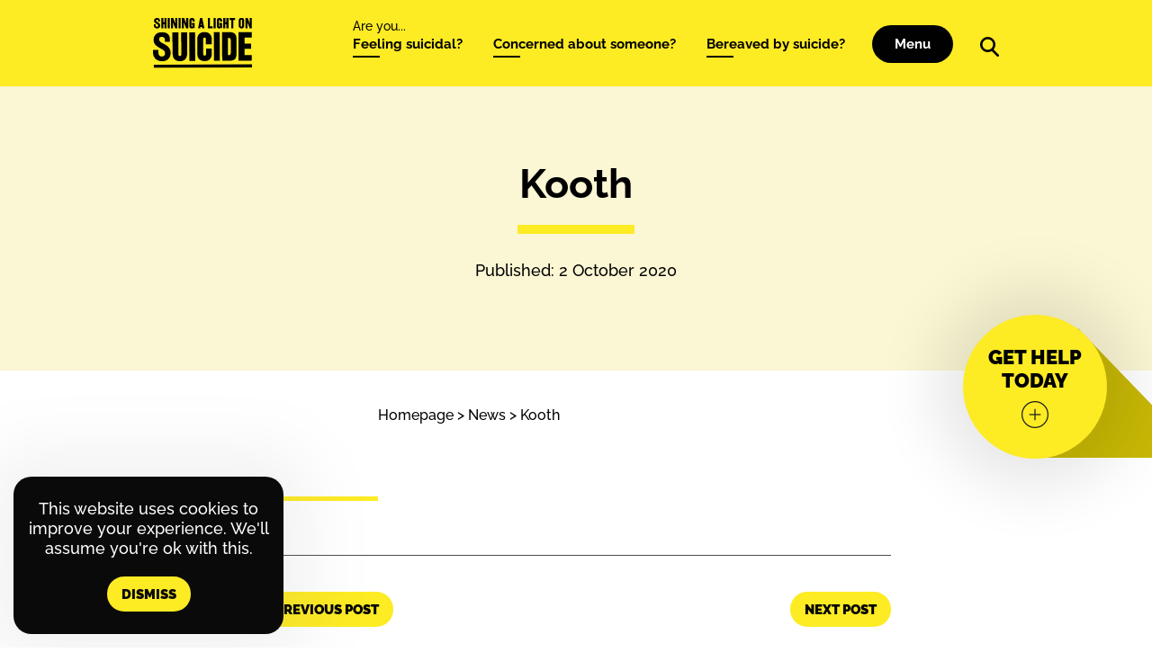

--- FILE ---
content_type: text/html
request_url: https://shiningalightonsuicide.org.uk/support/kooth/
body_size: 12062
content:
<!DOCTYPE html>
<html lang="en">
<head>
<meta http-equiv="X-UA-Compatible" content="IE=9; IE=8; IE=7; IE=EDGE" />
<!-- Basic Page Needs
================================================== -->
<meta charset="utf-8">
<!-- Chrome Android Tab Color -->
<meta name="theme-color" content="#fdeb24">
<!-- Development Meta
================================================== -->
<title>Kooth - Shining a Light on Suicide</title>
<!-- All in One SEO 4.9.3 - aioseo.com -->
<meta name="robots" content="max-image-preview:large" />
<link rel="canonical" href="https://shiningalightonsuicide.org.uk/support/kooth/" />
<meta name="generator" content="All in One SEO (AIOSEO) 4.9.3" />
<meta property="og:locale" content="en_GB" />
<meta property="og:site_name" content="Shining a Light on Suicide - Together we can help prevent suicide" />
<meta property="og:type" content="article" />
<meta property="og:title" content="Kooth - Shining a Light on Suicide" />
<meta property="og:url" content="https://shiningalightonsuicide.org.uk/support/kooth/" />
<meta property="article:published_time" content="2020-10-02T11:49:52+00:00" />
<meta property="article:modified_time" content="2020-10-09T12:23:00+00:00" />
<meta name="twitter:card" content="summary_large_image" />
<meta name="twitter:title" content="Kooth - Shining a Light on Suicide" />
<script type="application/ld+json" class="aioseo-schema">
{"@context":"https:\/\/schema.org","@graph":[{"@type":"BreadcrumbList","@id":"https:\/\/shiningalightonsuicide.org.uk\/support\/kooth\/#breadcrumblist","itemListElement":[{"@type":"ListItem","@id":"https:\/\/shiningalightonsuicide.org.uk#listItem","position":1,"name":"Home","item":"https:\/\/shiningalightonsuicide.org.uk","nextItem":{"@type":"ListItem","@id":"https:\/\/shiningalightonsuicide.org.uk\/support_cat\/manchester\/#listItem","name":"Manchester"}},{"@type":"ListItem","@id":"https:\/\/shiningalightonsuicide.org.uk\/support_cat\/manchester\/#listItem","position":2,"name":"Manchester","item":"https:\/\/shiningalightonsuicide.org.uk\/support_cat\/manchester\/","nextItem":{"@type":"ListItem","@id":"https:\/\/shiningalightonsuicide.org.uk\/support\/kooth\/#listItem","name":"Kooth"},"previousItem":{"@type":"ListItem","@id":"https:\/\/shiningalightonsuicide.org.uk#listItem","name":"Home"}},{"@type":"ListItem","@id":"https:\/\/shiningalightonsuicide.org.uk\/support\/kooth\/#listItem","position":3,"name":"Kooth","previousItem":{"@type":"ListItem","@id":"https:\/\/shiningalightonsuicide.org.uk\/support_cat\/manchester\/#listItem","name":"Manchester"}}]},{"@type":"Organization","@id":"https:\/\/shiningalightonsuicide.org.uk\/#organization","name":"Shining a Light on Suicide","description":"Together we can help prevent suicide","url":"https:\/\/shiningalightonsuicide.org.uk\/"},{"@type":"WebPage","@id":"https:\/\/shiningalightonsuicide.org.uk\/support\/kooth\/#webpage","url":"https:\/\/shiningalightonsuicide.org.uk\/support\/kooth\/","name":"Kooth - Shining a Light on Suicide","inLanguage":"en-GB","isPartOf":{"@id":"https:\/\/shiningalightonsuicide.org.uk\/#website"},"breadcrumb":{"@id":"https:\/\/shiningalightonsuicide.org.uk\/support\/kooth\/#breadcrumblist"},"datePublished":"2020-10-02T12:49:52+01:00","dateModified":"2020-10-09T13:23:00+01:00"},{"@type":"WebSite","@id":"https:\/\/shiningalightonsuicide.org.uk\/#website","url":"https:\/\/shiningalightonsuicide.org.uk\/","name":"Shining a Light on Suicide","description":"Together we can help prevent suicide","inLanguage":"en-GB","publisher":{"@id":"https:\/\/shiningalightonsuicide.org.uk\/#organization"}}]}
</script>
<!-- All in One SEO -->
<link rel="alternate" title="oEmbed (JSON)" type="application/json+oembed" href="https://shiningalightonsuicide.org.uk/wp-json/oembed/1.0/embed?url=https%3A%2F%2Fshiningalightonsuicide.org.uk%2Fsupport%2Fkooth%2F" />
<link rel="alternate" title="oEmbed (XML)" type="text/xml+oembed" href="https://shiningalightonsuicide.org.uk/wp-json/oembed/1.0/embed?url=https%3A%2F%2Fshiningalightonsuicide.org.uk%2Fsupport%2Fkooth%2F&#038;format=xml" />
<!-- This site uses the Google Analytics by MonsterInsights plugin v9.11.1 - Using Analytics tracking - https://www.monsterinsights.com/ -->
<script src="//www.googletagmanager.com/gtag/js?id=G-CCR2MV8F06"  data-cfasync="false" data-wpfc-render="false" type="text/javascript" async></script>
<script data-cfasync="false" data-wpfc-render="false" type="text/javascript">
var mi_version = '9.11.1';
var mi_track_user = true;
var mi_no_track_reason = '';
var MonsterInsightsDefaultLocations = {"page_location":"https:\/\/shiningalightonsuicide.org.uk\/support\/kooth\/"};
if ( typeof MonsterInsightsPrivacyGuardFilter === 'function' ) {
var MonsterInsightsLocations = (typeof MonsterInsightsExcludeQuery === 'object') ? MonsterInsightsPrivacyGuardFilter( MonsterInsightsExcludeQuery ) : MonsterInsightsPrivacyGuardFilter( MonsterInsightsDefaultLocations );
} else {
var MonsterInsightsLocations = (typeof MonsterInsightsExcludeQuery === 'object') ? MonsterInsightsExcludeQuery : MonsterInsightsDefaultLocations;
}
var disableStrs = [
'ga-disable-G-CCR2MV8F06',
];
/* Function to detect opted out users */
function __gtagTrackerIsOptedOut() {
for (var index = 0; index < disableStrs.length; index++) {
if (document.cookie.indexOf(disableStrs[index] + '=true') > -1) {
return true;
}
}
return false;
}
/* Disable tracking if the opt-out cookie exists. */
if (__gtagTrackerIsOptedOut()) {
for (var index = 0; index < disableStrs.length; index++) {
window[disableStrs[index]] = true;
}
}
/* Opt-out function */
function __gtagTrackerOptout() {
for (var index = 0; index < disableStrs.length; index++) {
document.cookie = disableStrs[index] + '=true; expires=Thu, 31 Dec 2099 23:59:59 UTC; path=/';
window[disableStrs[index]] = true;
}
}
if ('undefined' === typeof gaOptout) {
function gaOptout() {
__gtagTrackerOptout();
}
}
window.dataLayer = window.dataLayer || [];
window.MonsterInsightsDualTracker = {
helpers: {},
trackers: {},
};
if (mi_track_user) {
function __gtagDataLayer() {
dataLayer.push(arguments);
}
function __gtagTracker(type, name, parameters) {
if (!parameters) {
parameters = {};
}
if (parameters.send_to) {
__gtagDataLayer.apply(null, arguments);
return;
}
if (type === 'event') {
parameters.send_to = monsterinsights_frontend.v4_id;
var hookName = name;
if (typeof parameters['event_category'] !== 'undefined') {
hookName = parameters['event_category'] + ':' + name;
}
if (typeof MonsterInsightsDualTracker.trackers[hookName] !== 'undefined') {
MonsterInsightsDualTracker.trackers[hookName](parameters);
} else {
__gtagDataLayer('event', name, parameters);
}
} else {
__gtagDataLayer.apply(null, arguments);
}
}
__gtagTracker('js', new Date());
__gtagTracker('set', {
'developer_id.dZGIzZG': true,
});
if ( MonsterInsightsLocations.page_location ) {
__gtagTracker('set', MonsterInsightsLocations);
}
__gtagTracker('config', 'G-CCR2MV8F06', {"forceSSL":"true","link_attribution":"true"} );
window.gtag = __gtagTracker;										(function () {
/* https://developers.google.com/analytics/devguides/collection/analyticsjs/ */
/* ga and __gaTracker compatibility shim. */
var noopfn = function () {
return null;
};
var newtracker = function () {
return new Tracker();
};
var Tracker = function () {
return null;
};
var p = Tracker.prototype;
p.get = noopfn;
p.set = noopfn;
p.send = function () {
var args = Array.prototype.slice.call(arguments);
args.unshift('send');
__gaTracker.apply(null, args);
};
var __gaTracker = function () {
var len = arguments.length;
if (len === 0) {
return;
}
var f = arguments[len - 1];
if (typeof f !== 'object' || f === null || typeof f.hitCallback !== 'function') {
if ('send' === arguments[0]) {
var hitConverted, hitObject = false, action;
if ('event' === arguments[1]) {
if ('undefined' !== typeof arguments[3]) {
hitObject = {
'eventAction': arguments[3],
'eventCategory': arguments[2],
'eventLabel': arguments[4],
'value': arguments[5] ? arguments[5] : 1,
}
}
}
if ('pageview' === arguments[1]) {
if ('undefined' !== typeof arguments[2]) {
hitObject = {
'eventAction': 'page_view',
'page_path': arguments[2],
}
}
}
if (typeof arguments[2] === 'object') {
hitObject = arguments[2];
}
if (typeof arguments[5] === 'object') {
Object.assign(hitObject, arguments[5]);
}
if ('undefined' !== typeof arguments[1].hitType) {
hitObject = arguments[1];
if ('pageview' === hitObject.hitType) {
hitObject.eventAction = 'page_view';
}
}
if (hitObject) {
action = 'timing' === arguments[1].hitType ? 'timing_complete' : hitObject.eventAction;
hitConverted = mapArgs(hitObject);
__gtagTracker('event', action, hitConverted);
}
}
return;
}
function mapArgs(args) {
var arg, hit = {};
var gaMap = {
'eventCategory': 'event_category',
'eventAction': 'event_action',
'eventLabel': 'event_label',
'eventValue': 'event_value',
'nonInteraction': 'non_interaction',
'timingCategory': 'event_category',
'timingVar': 'name',
'timingValue': 'value',
'timingLabel': 'event_label',
'page': 'page_path',
'location': 'page_location',
'title': 'page_title',
'referrer' : 'page_referrer',
};
for (arg in args) {
if (!(!args.hasOwnProperty(arg) || !gaMap.hasOwnProperty(arg))) {
hit[gaMap[arg]] = args[arg];
} else {
hit[arg] = args[arg];
}
}
return hit;
}
try {
f.hitCallback();
} catch (ex) {
}
};
__gaTracker.create = newtracker;
__gaTracker.getByName = newtracker;
__gaTracker.getAll = function () {
return [];
};
__gaTracker.remove = noopfn;
__gaTracker.loaded = true;
window['__gaTracker'] = __gaTracker;
})();
} else {
console.log("");
(function () {
function __gtagTracker() {
return null;
}
window['__gtagTracker'] = __gtagTracker;
window['gtag'] = __gtagTracker;
})();
}
</script>
<!-- / Google Analytics by MonsterInsights -->
<style id='wp-img-auto-sizes-contain-inline-css' type='text/css'>
img:is([sizes=auto i],[sizes^="auto," i]){contain-intrinsic-size:3000px 1500px}
/*# sourceURL=wp-img-auto-sizes-contain-inline-css */
</style>
<style id='wp-block-library-inline-css' type='text/css'>
:root{--wp-block-synced-color:#7a00df;--wp-block-synced-color--rgb:122,0,223;--wp-bound-block-color:var(--wp-block-synced-color);--wp-editor-canvas-background:#ddd;--wp-admin-theme-color:#007cba;--wp-admin-theme-color--rgb:0,124,186;--wp-admin-theme-color-darker-10:#006ba1;--wp-admin-theme-color-darker-10--rgb:0,107,160.5;--wp-admin-theme-color-darker-20:#005a87;--wp-admin-theme-color-darker-20--rgb:0,90,135;--wp-admin-border-width-focus:2px}@media (min-resolution:192dpi){:root{--wp-admin-border-width-focus:1.5px}}.wp-element-button{cursor:pointer}:root .has-very-light-gray-background-color{background-color:#eee}:root .has-very-dark-gray-background-color{background-color:#313131}:root .has-very-light-gray-color{color:#eee}:root .has-very-dark-gray-color{color:#313131}:root .has-vivid-green-cyan-to-vivid-cyan-blue-gradient-background{background:linear-gradient(135deg,#00d084,#0693e3)}:root .has-purple-crush-gradient-background{background:linear-gradient(135deg,#34e2e4,#4721fb 50%,#ab1dfe)}:root .has-hazy-dawn-gradient-background{background:linear-gradient(135deg,#faaca8,#dad0ec)}:root .has-subdued-olive-gradient-background{background:linear-gradient(135deg,#fafae1,#67a671)}:root .has-atomic-cream-gradient-background{background:linear-gradient(135deg,#fdd79a,#004a59)}:root .has-nightshade-gradient-background{background:linear-gradient(135deg,#330968,#31cdcf)}:root .has-midnight-gradient-background{background:linear-gradient(135deg,#020381,#2874fc)}:root{--wp--preset--font-size--normal:16px;--wp--preset--font-size--huge:42px}.has-regular-font-size{font-size:1em}.has-larger-font-size{font-size:2.625em}.has-normal-font-size{font-size:var(--wp--preset--font-size--normal)}.has-huge-font-size{font-size:var(--wp--preset--font-size--huge)}.has-text-align-center{text-align:center}.has-text-align-left{text-align:left}.has-text-align-right{text-align:right}.has-fit-text{white-space:nowrap!important}#end-resizable-editor-section{display:none}.aligncenter{clear:both}.items-justified-left{justify-content:flex-start}.items-justified-center{justify-content:center}.items-justified-right{justify-content:flex-end}.items-justified-space-between{justify-content:space-between}.screen-reader-text{border:0;clip-path:inset(50%);height:1px;margin:-1px;overflow:hidden;padding:0;position:absolute;width:1px;word-wrap:normal!important}.screen-reader-text:focus{background-color:#ddd;clip-path:none;color:#444;display:block;font-size:1em;height:auto;left:5px;line-height:normal;padding:15px 23px 14px;text-decoration:none;top:5px;width:auto;z-index:100000}html :where(.has-border-color){border-style:solid}html :where([style*=border-top-color]){border-top-style:solid}html :where([style*=border-right-color]){border-right-style:solid}html :where([style*=border-bottom-color]){border-bottom-style:solid}html :where([style*=border-left-color]){border-left-style:solid}html :where([style*=border-width]){border-style:solid}html :where([style*=border-top-width]){border-top-style:solid}html :where([style*=border-right-width]){border-right-style:solid}html :where([style*=border-bottom-width]){border-bottom-style:solid}html :where([style*=border-left-width]){border-left-style:solid}html :where(img[class*=wp-image-]){height:auto;max-width:100%}:where(figure){margin:0 0 1em}html :where(.is-position-sticky){--wp-admin--admin-bar--position-offset:var(--wp-admin--admin-bar--height,0px)}@media screen and (max-width:600px){html :where(.is-position-sticky){--wp-admin--admin-bar--position-offset:0px}}
/*# sourceURL=wp-block-library-inline-css */
</style><style id='global-styles-inline-css' type='text/css'>
:root{--wp--preset--aspect-ratio--square: 1;--wp--preset--aspect-ratio--4-3: 4/3;--wp--preset--aspect-ratio--3-4: 3/4;--wp--preset--aspect-ratio--3-2: 3/2;--wp--preset--aspect-ratio--2-3: 2/3;--wp--preset--aspect-ratio--16-9: 16/9;--wp--preset--aspect-ratio--9-16: 9/16;--wp--preset--color--black: #000000;--wp--preset--color--cyan-bluish-gray: #abb8c3;--wp--preset--color--white: #ffffff;--wp--preset--color--pale-pink: #f78da7;--wp--preset--color--vivid-red: #cf2e2e;--wp--preset--color--luminous-vivid-orange: #ff6900;--wp--preset--color--luminous-vivid-amber: #fcb900;--wp--preset--color--light-green-cyan: #7bdcb5;--wp--preset--color--vivid-green-cyan: #00d084;--wp--preset--color--pale-cyan-blue: #8ed1fc;--wp--preset--color--vivid-cyan-blue: #0693e3;--wp--preset--color--vivid-purple: #9b51e0;--wp--preset--gradient--vivid-cyan-blue-to-vivid-purple: linear-gradient(135deg,rgb(6,147,227) 0%,rgb(155,81,224) 100%);--wp--preset--gradient--light-green-cyan-to-vivid-green-cyan: linear-gradient(135deg,rgb(122,220,180) 0%,rgb(0,208,130) 100%);--wp--preset--gradient--luminous-vivid-amber-to-luminous-vivid-orange: linear-gradient(135deg,rgb(252,185,0) 0%,rgb(255,105,0) 100%);--wp--preset--gradient--luminous-vivid-orange-to-vivid-red: linear-gradient(135deg,rgb(255,105,0) 0%,rgb(207,46,46) 100%);--wp--preset--gradient--very-light-gray-to-cyan-bluish-gray: linear-gradient(135deg,rgb(238,238,238) 0%,rgb(169,184,195) 100%);--wp--preset--gradient--cool-to-warm-spectrum: linear-gradient(135deg,rgb(74,234,220) 0%,rgb(151,120,209) 20%,rgb(207,42,186) 40%,rgb(238,44,130) 60%,rgb(251,105,98) 80%,rgb(254,248,76) 100%);--wp--preset--gradient--blush-light-purple: linear-gradient(135deg,rgb(255,206,236) 0%,rgb(152,150,240) 100%);--wp--preset--gradient--blush-bordeaux: linear-gradient(135deg,rgb(254,205,165) 0%,rgb(254,45,45) 50%,rgb(107,0,62) 100%);--wp--preset--gradient--luminous-dusk: linear-gradient(135deg,rgb(255,203,112) 0%,rgb(199,81,192) 50%,rgb(65,88,208) 100%);--wp--preset--gradient--pale-ocean: linear-gradient(135deg,rgb(255,245,203) 0%,rgb(182,227,212) 50%,rgb(51,167,181) 100%);--wp--preset--gradient--electric-grass: linear-gradient(135deg,rgb(202,248,128) 0%,rgb(113,206,126) 100%);--wp--preset--gradient--midnight: linear-gradient(135deg,rgb(2,3,129) 0%,rgb(40,116,252) 100%);--wp--preset--font-size--small: 13px;--wp--preset--font-size--medium: 20px;--wp--preset--font-size--large: 36px;--wp--preset--font-size--x-large: 42px;--wp--preset--spacing--20: 0.44rem;--wp--preset--spacing--30: 0.67rem;--wp--preset--spacing--40: 1rem;--wp--preset--spacing--50: 1.5rem;--wp--preset--spacing--60: 2.25rem;--wp--preset--spacing--70: 3.38rem;--wp--preset--spacing--80: 5.06rem;--wp--preset--shadow--natural: 6px 6px 9px rgba(0, 0, 0, 0.2);--wp--preset--shadow--deep: 12px 12px 50px rgba(0, 0, 0, 0.4);--wp--preset--shadow--sharp: 6px 6px 0px rgba(0, 0, 0, 0.2);--wp--preset--shadow--outlined: 6px 6px 0px -3px rgb(255, 255, 255), 6px 6px rgb(0, 0, 0);--wp--preset--shadow--crisp: 6px 6px 0px rgb(0, 0, 0);}:where(.is-layout-flex){gap: 0.5em;}:where(.is-layout-grid){gap: 0.5em;}body .is-layout-flex{display: flex;}.is-layout-flex{flex-wrap: wrap;align-items: center;}.is-layout-flex > :is(*, div){margin: 0;}body .is-layout-grid{display: grid;}.is-layout-grid > :is(*, div){margin: 0;}:where(.wp-block-columns.is-layout-flex){gap: 2em;}:where(.wp-block-columns.is-layout-grid){gap: 2em;}:where(.wp-block-post-template.is-layout-flex){gap: 1.25em;}:where(.wp-block-post-template.is-layout-grid){gap: 1.25em;}.has-black-color{color: var(--wp--preset--color--black) !important;}.has-cyan-bluish-gray-color{color: var(--wp--preset--color--cyan-bluish-gray) !important;}.has-white-color{color: var(--wp--preset--color--white) !important;}.has-pale-pink-color{color: var(--wp--preset--color--pale-pink) !important;}.has-vivid-red-color{color: var(--wp--preset--color--vivid-red) !important;}.has-luminous-vivid-orange-color{color: var(--wp--preset--color--luminous-vivid-orange) !important;}.has-luminous-vivid-amber-color{color: var(--wp--preset--color--luminous-vivid-amber) !important;}.has-light-green-cyan-color{color: var(--wp--preset--color--light-green-cyan) !important;}.has-vivid-green-cyan-color{color: var(--wp--preset--color--vivid-green-cyan) !important;}.has-pale-cyan-blue-color{color: var(--wp--preset--color--pale-cyan-blue) !important;}.has-vivid-cyan-blue-color{color: var(--wp--preset--color--vivid-cyan-blue) !important;}.has-vivid-purple-color{color: var(--wp--preset--color--vivid-purple) !important;}.has-black-background-color{background-color: var(--wp--preset--color--black) !important;}.has-cyan-bluish-gray-background-color{background-color: var(--wp--preset--color--cyan-bluish-gray) !important;}.has-white-background-color{background-color: var(--wp--preset--color--white) !important;}.has-pale-pink-background-color{background-color: var(--wp--preset--color--pale-pink) !important;}.has-vivid-red-background-color{background-color: var(--wp--preset--color--vivid-red) !important;}.has-luminous-vivid-orange-background-color{background-color: var(--wp--preset--color--luminous-vivid-orange) !important;}.has-luminous-vivid-amber-background-color{background-color: var(--wp--preset--color--luminous-vivid-amber) !important;}.has-light-green-cyan-background-color{background-color: var(--wp--preset--color--light-green-cyan) !important;}.has-vivid-green-cyan-background-color{background-color: var(--wp--preset--color--vivid-green-cyan) !important;}.has-pale-cyan-blue-background-color{background-color: var(--wp--preset--color--pale-cyan-blue) !important;}.has-vivid-cyan-blue-background-color{background-color: var(--wp--preset--color--vivid-cyan-blue) !important;}.has-vivid-purple-background-color{background-color: var(--wp--preset--color--vivid-purple) !important;}.has-black-border-color{border-color: var(--wp--preset--color--black) !important;}.has-cyan-bluish-gray-border-color{border-color: var(--wp--preset--color--cyan-bluish-gray) !important;}.has-white-border-color{border-color: var(--wp--preset--color--white) !important;}.has-pale-pink-border-color{border-color: var(--wp--preset--color--pale-pink) !important;}.has-vivid-red-border-color{border-color: var(--wp--preset--color--vivid-red) !important;}.has-luminous-vivid-orange-border-color{border-color: var(--wp--preset--color--luminous-vivid-orange) !important;}.has-luminous-vivid-amber-border-color{border-color: var(--wp--preset--color--luminous-vivid-amber) !important;}.has-light-green-cyan-border-color{border-color: var(--wp--preset--color--light-green-cyan) !important;}.has-vivid-green-cyan-border-color{border-color: var(--wp--preset--color--vivid-green-cyan) !important;}.has-pale-cyan-blue-border-color{border-color: var(--wp--preset--color--pale-cyan-blue) !important;}.has-vivid-cyan-blue-border-color{border-color: var(--wp--preset--color--vivid-cyan-blue) !important;}.has-vivid-purple-border-color{border-color: var(--wp--preset--color--vivid-purple) !important;}.has-vivid-cyan-blue-to-vivid-purple-gradient-background{background: var(--wp--preset--gradient--vivid-cyan-blue-to-vivid-purple) !important;}.has-light-green-cyan-to-vivid-green-cyan-gradient-background{background: var(--wp--preset--gradient--light-green-cyan-to-vivid-green-cyan) !important;}.has-luminous-vivid-amber-to-luminous-vivid-orange-gradient-background{background: var(--wp--preset--gradient--luminous-vivid-amber-to-luminous-vivid-orange) !important;}.has-luminous-vivid-orange-to-vivid-red-gradient-background{background: var(--wp--preset--gradient--luminous-vivid-orange-to-vivid-red) !important;}.has-very-light-gray-to-cyan-bluish-gray-gradient-background{background: var(--wp--preset--gradient--very-light-gray-to-cyan-bluish-gray) !important;}.has-cool-to-warm-spectrum-gradient-background{background: var(--wp--preset--gradient--cool-to-warm-spectrum) !important;}.has-blush-light-purple-gradient-background{background: var(--wp--preset--gradient--blush-light-purple) !important;}.has-blush-bordeaux-gradient-background{background: var(--wp--preset--gradient--blush-bordeaux) !important;}.has-luminous-dusk-gradient-background{background: var(--wp--preset--gradient--luminous-dusk) !important;}.has-pale-ocean-gradient-background{background: var(--wp--preset--gradient--pale-ocean) !important;}.has-electric-grass-gradient-background{background: var(--wp--preset--gradient--electric-grass) !important;}.has-midnight-gradient-background{background: var(--wp--preset--gradient--midnight) !important;}.has-small-font-size{font-size: var(--wp--preset--font-size--small) !important;}.has-medium-font-size{font-size: var(--wp--preset--font-size--medium) !important;}.has-large-font-size{font-size: var(--wp--preset--font-size--large) !important;}.has-x-large-font-size{font-size: var(--wp--preset--font-size--x-large) !important;}
/*# sourceURL=global-styles-inline-css */
</style>
<style id='classic-theme-styles-inline-css' type='text/css'>
/*! This file is auto-generated */
.wp-block-button__link{color:#fff;background-color:#32373c;border-radius:9999px;box-shadow:none;text-decoration:none;padding:calc(.667em + 2px) calc(1.333em + 2px);font-size:1.125em}.wp-block-file__button{background:#32373c;color:#fff;text-decoration:none}
/*# sourceURL=/wp-includes/css/classic-themes.min.css */
</style>
<!-- <link rel='stylesheet' id='cookie-law-info-css' href='https://shiningalightonsuicide.org.uk/wp-content/plugins/cookie-law-info/legacy/public/css/cookie-law-info-public.css?ver=3.4.0' type='text/css' media='all' /> -->
<!-- <link rel='stylesheet' id='cookie-law-info-gdpr-css' href='https://shiningalightonsuicide.org.uk/wp-content/plugins/cookie-law-info/legacy/public/css/cookie-law-info-gdpr.css?ver=3.4.0' type='text/css' media='all' /> -->
<script type="text/javascript" src="https://shiningalightonsuicide.org.uk/wp-content/plugins/google-analytics-for-wordpress/assets/js/frontend-gtag.min.js?ver=9.11.1" id="monsterinsights-frontend-script-js" async="async" data-wp-strategy="async"></script>
<script data-cfasync="false" data-wpfc-render="false" type="text/javascript" id='monsterinsights-frontend-script-js-extra'>/* <![CDATA[ */
var monsterinsights_frontend = {"js_events_tracking":"true","download_extensions":"doc,pdf,ppt,zip,xls,docx,pptx,xlsx","inbound_paths":"[{\"path\":\"\\\/go\\\/\",\"label\":\"affiliate\"},{\"path\":\"\\\/recommend\\\/\",\"label\":\"affiliate\"}]","home_url":"https:\/\/shiningalightonsuicide.org.uk","hash_tracking":"false","v4_id":"G-CCR2MV8F06"};/* ]]> */
</script>
<script type="text/javascript" src="https://shiningalightonsuicide.org.uk/wp-content/themes/salos/js/jquery-3.3.1.min.js?ver=6.9" id="jquery-js"></script>
<script type="text/javascript" id="cookie-law-info-js-extra">
/* <![CDATA[ */
var Cli_Data = {"nn_cookie_ids":[],"cookielist":[],"non_necessary_cookies":[],"ccpaEnabled":"","ccpaRegionBased":"","ccpaBarEnabled":"","strictlyEnabled":["necessary","obligatoire"],"ccpaType":"gdpr","js_blocking":"1","custom_integration":"","triggerDomRefresh":"","secure_cookies":""};
var cli_cookiebar_settings = {"animate_speed_hide":"500","animate_speed_show":"500","background":"#0a0a0a","border":"#b1a6a6c2","border_on":"","button_1_button_colour":"#fdeb24","button_1_button_hover":"#cabc1d","button_1_link_colour":"#0a0a0a","button_1_as_button":"1","button_1_new_win":"","button_2_button_colour":"#333","button_2_button_hover":"#292929","button_2_link_colour":"#444","button_2_as_button":"","button_2_hidebar":"","button_3_button_colour":"#3566bb","button_3_button_hover":"#2a5296","button_3_link_colour":"#fff","button_3_as_button":"1","button_3_new_win":"","button_4_button_colour":"#000","button_4_button_hover":"#000000","button_4_link_colour":"#333333","button_4_as_button":"","button_7_button_colour":"#61a229","button_7_button_hover":"#4e8221","button_7_link_colour":"#fff","button_7_as_button":"1","button_7_new_win":"","font_family":"inherit","header_fix":"","notify_animate_hide":"1","notify_animate_show":"","notify_div_id":"#cookie-law-info-bar","notify_position_horizontal":"right","notify_position_vertical":"bottom","scroll_close":"","scroll_close_reload":"","accept_close_reload":"","reject_close_reload":"","showagain_tab":"","showagain_background":"#fff","showagain_border":"#000","showagain_div_id":"#cookie-law-info-again","showagain_x_position":"100px","text":"#ffffff","show_once_yn":"","show_once":"10000","logging_on":"","as_popup":"","popup_overlay":"1","bar_heading_text":"","cookie_bar_as":"widget","popup_showagain_position":"bottom-right","widget_position":"left"};
var log_object = {"ajax_url":"https://shiningalightonsuicide.org.uk/wp-admin/admin-ajax.php"};
//# sourceURL=cookie-law-info-js-extra
/* ]]> */
</script>
<script type="text/javascript" src="https://shiningalightonsuicide.org.uk/wp-content/plugins/cookie-law-info/legacy/public/js/cookie-law-info-public.js?ver=3.4.0" id="cookie-law-info-js"></script>
<script type="text/javascript" src="https://shiningalightonsuicide.org.uk/wp-content/themes/salos/js/jquery-migrate-1.4.1.min.js?ver=6.9" id="jquery-migrate-js"></script>
<link rel="https://api.w.org/" href="https://shiningalightonsuicide.org.uk/wp-json/" /><link rel="alternate" title="JSON" type="application/json" href="https://shiningalightonsuicide.org.uk/wp-json/wp/v2/support/354" /><link rel="EditURI" type="application/rsd+xml" title="RSD" href="https://shiningalightonsuicide.org.uk/xmlrpc.php?rsd" />
<meta name="generator" content="WordPress 6.9" />
<link rel='shortlink' href='https://shiningalightonsuicide.org.uk/?p=354' />
<!-- Responsive Specific Metas
================================================== -->
<meta name="viewport" content="width=device-width, initial-scale=1, maximum-scale=1">
<meta name="format-detection" content="telephone=no">
<!-- CSS
================================================== -->
<!-- <link rel="stylesheet" href="https://shiningalightonsuicide.org.uk/wp-content/themes/salos/style.css"> -->
<!-- <link href="https://shiningalightonsuicide.org.uk/wp-content/themes/salos/js/aos/aos.css" rel="stylesheet"> -->
<!-- <link rel="stylesheet" type="text/css" href="https://shiningalightonsuicide.org.uk/wp-content/themes/salos/slick/slick.css" /> -->
<!-- <link rel="stylesheet" type="text/css" href="https://shiningalightonsuicide.org.uk/wp-content/themes/salos/slick/slick-theme.css" /> -->
<link rel="stylesheet" type="text/css" href="//shiningalightonsuicide.org.uk/wp-content/cache/wpfc-minified/77xwtgej/hi03.css" media="all"/>
<!-- Javascript
================================================== -->
<script src="https://shiningalightonsuicide.org.uk/wp-content/themes/salos/js/custom-scripts.js"></script>
<script type="text/javascript" src="https://shiningalightonsuicide.org.uk/wp-content/themes/salos/js/aos/aos.js"></script>
<script type="text/javascript" src="https://shiningalightonsuicide.org.uk/wp-content/themes/salos/slick/slick.min.js"></script>
<!-- Initialisation -->
<script type="text/javascript">
$(window).load(function($) {
/* 1. Initialise Animation on Scroll */
AOS.init();
});
</script>
<!--[if IE 9]>
<link href="https://shiningalightonsuicide.org.uk/wp-content/themes/salos/stylesheets-1280/ie.css" rel="stylesheet">
<![endif]-->
<!--[if lt IE 9]>
<script src="http://html5shim.googlecode.com/svn/trunk/html5.js"></script>
<![endif]-->
<!-- Favicons
================================================== -->
<link rel="icon" href="https://shiningalightonsuicide.org.uk/wp-content/themes/salos/assets/favicons/cropped-Shining-a-Light-on-Suicide-Favicon-32x32.png" sizes="32x32" />
<link rel="icon" href="https://shiningalightonsuicide.org.uk/wp-content/themes/salos/assets/favicons/cropped-Shining-a-Light-on-Suicide-Favicon-192x192.png" sizes="192x192" />
<link rel="apple-touch-icon" href="https://shiningalightonsuicide.org.uk/wp-content/themes/salos/assets/favicons/cropped-Shining-a-Light-on-Suicide-Favicon-180x180.png" />
<!-- Tracking Snippets
================================================== -->
<!-- Global site tag (gtag.js) - Google Analytics -->
<!-- <script async src="https://www.googletagmanager.com/gtag/js?id=UA-134722862-1"></script>
<script>
window.dataLayer = window.dataLayer || [];
function gtag(){dataLayer.push(arguments);}
gtag('js', new Date());
gtag('config', 'UA-134722862-1');
</script> -->
<!-- Global site tag (gtag.js) - Google Analytics -->
<script async src="https://www.googletagmanager.com/gtag/js?id=UA-137506539-1"></script>
<script>
window.dataLayer = window.dataLayer || [];
function gtag() {
dataLayer.push(arguments);
}
gtag('js', new Date());
gtag('config', 'UA-137506539-1');
</script>
<!-- Google tag (gtag.js) -->
<script async src="https://www.googletagmanager.com/gtag/js?id=G-CCR2MV8F06"></script>
<script>
window.dataLayer = window.dataLayer || [];
function gtag() {
dataLayer.push(arguments);
}
gtag('js', new Date());
gtag('config', 'G-CCR2MV8F06');
</script>
</head>
<body class="wp-singular support-template-default single single-support postid-354 wp-theme-salos">
<!-- Google Tag Manager (noscript) -->
<noscript><iframe src="https://www.googletagmanager.com/ns.html?id=GTM-P69J6VX" height="0" width="0" style="display:none;visibility:hidden"></iframe></noscript>
<!-- End Google Tag Manager (noscript) -->
<!-- Primary Page Layout
================================================== -->
<div class="all-content">
<div class="load-overlay bg-black"></div> <!-- .load-overlay -->
<div class="popup-overlay"></div>
<div class="popup popup-help bg-yellow">
<div class="close-icon" aria-label="Close Popup">
<svg xmlns="http://www.w3.org/2000/svg" viewBox="0 0 17.5 17.5">
<defs>
<style>
.ppup-c-1 {
fill: none;
stroke: #000;
stroke-miterlimit: 10;
stroke-width: 1.5px;
}
</style>
</defs>
<title>Close</title>
<g id="Layer_2" data-name="Layer 2">
<g id="Layer_1-2" data-name="Layer 1">
<line class="ppup-c-1" x1="0.59" y1="0.53" x2="16.97" y2="16.91"></line>
<line class="ppup-c-1" x1="16.91" y1="0.59" x2="0.53" y2="16.97"></line>
</g>
</g>
</svg>
</div>
<div class="popup-inner">
<h3 class="txt-black">Get 24/7 support whenever you need it</h3>
<ul>
<li>Call <a href="https://www.samaritans.org/">Samaritans</a> on <a href="tel:116123">116 123</a></li>
<li>Text <a href="https://giveusashout.org/">Shout</a> on <a href="sms://85258">85258</a></li>
<li>Call <a href="https://www.papyrus-uk.org/">Papyrus</a> HopelineUK on <a href="tel:08000684141">0800 068 4141</a></li>
<li><a href="https://hubofhope.co.uk/">Hub of Hope</a></li>
<li><a href="https://www.stayalive.app/">Stay Alive App</a></li>
<li>In an emergency call <a href="tel:999">999</a></li>
</ul>
</div>
</div>
<div class="search-overlay bg-yellow" style="display: none;">
<form role="searchmenu" method="get" id="searchform" name="searchform" class="searchform" action="https://shiningalightonsuicide.org.uk">
<input id="searchbox" type="text" name="s" placeholder="Search the site...">
<div class="buttons-wrap">
<a href="#" class="read-more bg-black bg-white-hov txt-white txt-black-hov close">Close</a>
<a href="#" class="read-more bg-black bg-white-hov txt-white txt-black-hov search-submit">Search</a>
</div> <!-- .cta-buttons-wrap -->
</form>
</div> <!-- .search-overlay bg-yellow -->
<header>
<div class="header-wrap" data-aos="fade-down" data-aos-duration="800" data-aos-delay="500">
<div class="container">
<div class="sixteen columns">
<div class="header-logo">
<div class="light">
<img src="https://shiningalightonsuicide.org.uk/wp-content/themes/salos/assets/svg/global/shape-light-header.svg" alt="Spotlight" />
</div> <!-- .light -->
<div class="logo">
<img src="https://shiningalightonsuicide.org.uk/wp-content/themes/salos/assets/svg/global/logo-salos.svg" alt="Shining a Light on Suicide" />
<a href="https://shiningalightonsuicide.org.uk" class="box-link" aria-label="Homepage"></a>
</div> <!-- .logo -->
</div> <!-- .header-logo -->
<div class="news-event-links">
<ul>
<li ><a href="https://shiningalightonsuicide.org.uk/useful-links/">Useful Links</a></li>
<li ><a href="https://shiningalightonsuicide.org.uk/news/">News</a></li>
<li ><a href="https://shiningalightonsuicide.org.uk/events/">Events & Training</a></li>
<li ><a href="https://shiningalightonsuicide.org.uk/stories-of-hope/">Stories of hope</a></li>
</ul>
</div> <!-- .news-event-links -->
<div class="desktop-links hide-mobile">
<div class="top-line">
<p class="txt-faded txt-black">Are you...</p>
</div> <!-- .top-line -->
<ul>
<li class="sp-link">
<a href="https://shiningalightonsuicide.org.uk/feeling-suicidal/">Feeling suicidal?</a>
<div class="link-line bg-yellow bg-blue-change"></div> <!-- .link-line bg-yellow -->
</li>
<li class="cas-link">
<a href="https://shiningalightonsuicide.org.uk/concerned-about-someone/">Concerned about someone?</a>
<div class="link-line bg-yellow bg-green-change"></div> <!-- .link-line bg-yellow -->
</li>
<li class="bbs-link">
<a href="https://shiningalightonsuicide.org.uk/bereaved-by-suicide/">Bereaved by suicide?</a>
<div class="link-line bg-yellow bg-purple-change"></div> <!-- .link-line bg-yellow -->
</li>
</ul>
<ul class="header-border bg-yellow">
<li><a href="https://shiningalightonsuicide.org.uk/learn-to-save-a-life/">Learn to save a life</a></li>
<li class="with-sub desktop-sub">
<a href="#" class="main-link" aria-label="Help and Support - hover for dropdown menu">Help and support<div class="dropdown-arrow"></div>
<div class="dropdown-arrow-white"></div>
</a>
<ul class="submenu">
<div class="submenu-inner">
<li><a href="https://shiningalightonsuicide.org.uk/help-in-your-area/">Local support</a></li>
<li><a href="https://shiningalightonsuicide.org.uk/national-support/">National support</a></li>
<li><a href="https://shiningalightonsuicide.org.uk/local-bereavement-support/">Local bereavement support</a></li>
<li><a href="https://shiningalightonsuicide.org.uk/national-bereavement-support/">National bereavement support</a></li>
<li><a href="https://shiningalightonsuicide.org.uk/witnessed-suspected-suicide/">Witnessed a suspected suicide?</a></li>
<li><a href="https://shiningalightonsuicide.org.uk/useful-links/">Useful links</a></li>
<li><a href="https://shiningalightonsuicide.org.uk/olderpeople/">Older people</a></li>
<li><a href="https://shiningalightonsuicide.org.uk/self-harm/">Self-harm</a></li>
</div>
</ul>
</li>
<li><a href="https://shiningalightonsuicide.org.uk/safety-plan/">Safety plan</a></li>
<li class="smaller with-sub">
<a href="#">Menu</a>
<ul class="submenu">
<div class="submenu-inner">
<li><a href="https://shiningalightonsuicide.org.uk/stories-of-hope/">Stories of hope</a></li>
<li><a href="https://shiningalightonsuicide.org.uk/help-in-your-area/">Local support</a></li>
<li><a href="https://shiningalightonsuicide.org.uk/national-support/">National support</a></li>
<li><a href="https://shiningalightonsuicide.org.uk/local-bereavement-support/">Local bereavement support</a></li>
<li><a href="https://shiningalightonsuicide.org.uk/national-bereavement-support/">National bereavement support</a></li>
<li><a href="https://shiningalightonsuicide.org.uk/learn-to-save-a-life/">Learn to save a life</a></li>
<li><a href="https://shiningalightonsuicide.org.uk/witnessed-suspected-suicide/">Witnessed a suspected suicide?</a></li>
<li><a href="https://shiningalightonsuicide.org.uk/useful-links/">Useful links</a></li>
<li><a href="https://shiningalightonsuicide.org.uk/safety-plan/">Safety plan</a></li>
<li><a href="https://shiningalightonsuicide.org.uk/news/">News</a></li>
<li><a href="https://shiningalightonsuicide.org.uk/events/">Events & Training</a></li>
</div>
</ul>
</li>
<!-- <li class="background"></li> -->
</ul>
<div class="search-icon">
<svg xmlns="http://www.w3.org/2000/svg" viewBox="0 0 21.23 22.32">
<defs>
<style>
.search-1 {
fill: #fff;
}
</style>
</defs>
<title>Search the site</title>
<g id="Layer_2" data-name="Layer 2">
<g id="Hover_states" data-name="Hover states">
<path class="search-1" d="M2.62,8.64a6,6,0,1,1,6,6A6,6,0,0,1,2.62,8.64ZM20.84,20.08,15.1,14.34a8.61,8.61,0,1,0-6.46,2.95A8.6,8.6,0,0,0,13.08,16L19,21.94a1.32,1.32,0,0,0,1.85,0A1.3,1.3,0,0,0,20.84,20.08Z" />
</g>
</g>
</svg>
</div> <!-- .search-icon -->
</div> <!-- .desktop-links hide-mobile -->
<div class="mobile-menu-button hide-desktop">
<svg xmlns="http://www.w3.org/2000/svg" viewBox="0 0 27.17 21.42">
<defs>
<style>
.cls-menu {
fill: none;
stroke-linecap: square;
stroke-miterlimit: 10;
stroke-width: 1.8px;
}
.menu-line-1 {
stroke: #010101;
}
.menu-line-2 {
stroke: #010101;
}
.menu-line-3 {
stroke: #010101;
}
</style>
</defs>
<g id="Layer_2" data-name="Layer 2">
<g id="Layer_2-2" data-name="Layer 2">
<line class="cls-menu menu-line-3" x1="2" y1="19.42" x2="25.17" y2="19.42"></line>
<line class="cls-menu menu-line-2" x1="2" y1="10.5" x2="25.17" y2="10.5"></line>
<line class="cls-menu menu-line-1" x1="2" y1="2" x2="25.17" y2="2"></line>
</g>
</g>
</svg>
</div>
<div class="mobile-search-button hide-desktop">
<svg xmlns="http://www.w3.org/2000/svg" viewBox="0 0 19.85 20.91">
<defs>
<style>
.cls-1 {
fill: none;
stroke: #010101;
stroke-miterlimit: 10;
stroke-width: 1.5px;
}
</style>
</defs>
<title>icon-mobile-search_1</title>
<g id="Layer_2" data-name="Layer 2">
<g id="Layer_1-2" data-name="Layer 1">
<circle class="cls-1" cx="8.02" cy="8.02" r="7.27" />
<line class="cls-1" x1="19.31" y1="20.39" x2="12.68" y2="13.59" />
</g>
</g>
</svg>
</div>
</div> <!-- .sixteen columns -->
</div> <!-- .container -->
</div> <!-- .header-wrap -->
</header>
<div class="mobile-menu bg-yellow">
<div class="mobile-menu-inner">
<ul>
<li> <a href="https://shiningalightonsuicide.org.uk/feeling-suicidal/">Feeling suicidal?</a> </li>
<li> <a href="https://shiningalightonsuicide.org.uk/concerned-about-someone/">Concerned about someone?</a> </li>
<li> <a href="https://shiningalightonsuicide.org.uk/bereaved-by-suicide/">Bereaved by suicide?</a> </li>
<li><a href="https://shiningalightonsuicide.org.uk/stories-of-hope/">Stories of hope</a></li>
<li class="mobile-with-sub"><a href="#">Help and support<div class="dropdown-arrow"></div></a></li>
<div class="mobile-submenu">
<li><a href="https://shiningalightonsuicide.org.uk/help-in-your-area/">Local support</a></li>
<li><a href="https://shiningalightonsuicide.org.uk/national-support/">National support</a></li>
<li><a href="https://shiningalightonsuicide.org.uk/local-bereavement-support/">Local bereavement support</a></li>
<li><a href="https://shiningalightonsuicide.org.uk/national-bereavement-support/">National bereavement support</a></li>
<li><a href="https://shiningalightonsuicide.org.uk/witnessed-suspected-suicide/">Witnessed a suspected suicide?</a></li>
<li><a href="https://shiningalightonsuicide.org.uk/useful-links/">Useful links</a></li>
</div> <!-- .mobile-submenu -->
<li><a href="https://shiningalightonsuicide.org.uk/safety-plan/">Safety plan</a></li>
<li><a href="https://shiningalightonsuicide.org.uk/news/">News</a></li>
<li><a href="https://shiningalightonsuicide.org.uk/events/">Events & Training</a></li>
<li><a href="https://shiningalightonsuicide.org.uk/learn-to-save-a-life/">Learn to save a life</a></li>
</ul>
</div>
</div><!-- mobile-menu -->
<div class="sticky-button hide-mobile">
<div class="button-circle bg-yellow">
<div class="circle-inner">
<a href="#" class="box-link" title="Get help today" aria-label="Get help today"></a>
<p class="txt-black txt-uppercase txt-center">Get help <br>today</p>
<div class="button-icon">
<svg xmlns="http://www.w3.org/2000/svg" viewBox="0 0 29.49 29.49">
<defs>
<style>
.plus-1 {
fill: none;
stroke: #1d1d1b;
stroke-miterlimit: 10;
stroke-width: 1.23px;
}
</style>
</defs>
<title>More</title>
<g id="Layer_2" data-name="Layer 2">
<g id="Help_today_Sticky" data-name="Help today Sticky">
<circle class="plus-1" cx="14.74" cy="14.74" r="14.13" />
<g>
<line class="plus-1" x1="14.74" y1="8.52" x2="14.74" y2="20.97" />
<line class="plus-1" x1="20.97" y1="14.74" x2="8.52" y2="14.74" />
</g>
</g>
</g>
</svg>
</div>
</div>
</div><!-- circle -->
<div class="spotlight-shape">
<img src="https://shiningalightonsuicide.org.uk/wp-content/themes/salos/assets/svg/global/spotlight-triangle-1.svg" alt="Spotlight Shape" />
</div>
</div>
<div class="sticky-button-mobile hide-desktop">
<!-- <div class="container"> -->
<div class="sticky-button-inner bg-yellow bg-black-hov">
<a href="#" class="box-link" title="Get help today" aria-label="Get help today"></a>
<p class="txt-black txt-uppercase txt-center">Get help today</p>
<!-- </div> -->
</div>
</div>
<div class="band bg-beige banner-centertext banner-single">
<div class="container">
<div class="sixteen columns txt-center">
<h1>Kooth</h1>
<div class="gen-line bg-yellow"></div> <!-- .gen-line bg-yellow -->
<p>Published: 2 October 2020</p>
</div> <!-- .sixteen columns txt-center -->
</div> <!-- .container -->
</div> <!-- .band bg-white -->
<div class="band bg-white band-columntext flex-last band-newscontent">
<div class="container">
<div class="sixteen columns breadcrumb push breadcrumb-single">
<p class="txt-black"><a href="https://shiningalightonsuicide.org.uk" class="txt-black">Homepage</a> <span>></span> <a href="https://shiningalightonsuicide.org.uk/news" class="txt-black">News</a> <span>></span> <span>Kooth</span></a></p>
</div><!-- breadcrumb -->
<div class="sixteen columns columntext-title columntext-title-alt">
<h3 class="txt-black"></h3>
<div class="gen-line bg-yellow"></div>
</div>
<div class="sixteen columns columntext txt-black columntext-alt" data-aos="fade-up" data-aos-duration="800">
<div class="story-nav-buttons clearfix">
<hr/>
<a href="https://shiningalightonsuicide.org.uk/support/papyrus/" class="read-more bg-yellow txt-black bg-black-hov txt-white-hov nav-prev">Previous Post</a>
<a href="https://shiningalightonsuicide.org.uk/support/42nd-street/" class="read-more bg-yellow txt-black bg-black-hov txt-white-hov nav-next">Next Post</a>
</div> <!-- .story-nav-buttons -->	
</div>
</div><!-- container -->
</div><!-- band -->
	<div class="band band-footer bg-black">
<div class="container mobile-extend">
<div class="row footer-cta" data-aos="fade-up" data-aos-duration="800">
<div class="sixteen columns bg-yellow">
<div class="cta-thumb" title="Help someone to talk before suicide seems their only option">
<div class="cta-thumb-inner" style="background: url('https://shiningalightonsuicide.org.uk/wp-content/uploads/2020/10/campaign-thumb-aspect-ratio-700-700.jpg') center right / cover no-repeat;"></div> <!-- .cta-thumb-inner -->
</div> <!-- .cta-thumb -->
<div class="cta-border">
<svg class="hide-mobile" xmlns="http://www.w3.org/2000/svg" viewBox="0 0 905.07 338.2" preserveAspectRatio="none">
<defs>
<style>
.bord-1 {
fill: #fdeb24;
}
</style>
</defs>
<title>cta-border_1</title>
<g id="Layer_2" data-name="Layer 2">
<g id="Header_Footer" data-name="Header / Footer">
<path class="bord-1" d="M905.07,338.2V0H0A270.77,270.77,0,0,1,60.27,170.72,270.77,270.77,0,0,1,2.59,338.2Z" />
</g>
</g>
</svg>
<svg class="hide-desktop" xmlns="http://www.w3.org/2000/svg" viewBox="0 0 629.91 554.47" preserveAspectRatio="none">
<defs>
<style>
.bordm-1 {
fill: #fdeb24;
}
</style>
</defs>
<title>cta-border-mobile</title>
<g id="Layer_2" data-name="Layer 2">
<g id="Layer_1-2" data-name="Layer 1">
<g id="Layer_2-2" data-name="Layer 2">
<g id="Header_Footer" data-name="Header Footer">
<path class="bordm-1" d="M0,554.47H629.91V0c-90,42.91-202.24,66.27-318,66.17C198.86,66.27,89,44,0,2.84Z" />
</g>
</g>
</g>
</g>
</svg>
</div> <!-- .cta-border -->
<div class="cta-text">
<h3 class="txt-black">Shining a Light on Suicide Campaign</h3> <!-- .txt-white -->
<div class="gen-line bg-white"></div> <!-- .gen-line bg-yellow -->
<p class="txt-black">Find out more about our campaign to prevent suicide and download resources to raise awareness and help to save lives.</p> <!-- .txt-white -->
<div class="buttons-wrap">
<a href="https://shiningalightonsuicide.org.uk/toolkit" class="read-more bg-black bd-black txt-white bg-white-hov bd-white-hov txt-black-hov">Read more</a>
</div> <!-- .buttons-wrap -->
</div> <!-- .cta-text -->
</div> <!-- .cols -->
</div> <!-- .row -->
</div>
<div class="container">
<div class="row footer-top">
<div class="footer-title six columns">
<img src="https://shiningalightonsuicide.org.uk/wp-content/themes/salos/images/global/footer-tagline.png" alt="Together we can help prevent suicide" />
</div> <!-- .footer-title -->
<div class="footer-hashtag ten columns">
<p class="txt-yellow"><strong>#shiningalightonsuicide</strong></p> <!-- .txt-yellow -->
</div> <!-- .footer-hashtag -->
</div><!-- row -->
<div class="row footer-line">
<div class="bg-white sixteen columns"></div> <!-- .bg-white -->
</div> <!-- .row footer-line -->
<div class="row footer-main">
<div class="footer-logo-gm two columns">
<img src="https://shiningalightonsuicide.org.uk/wp-content/themes/salos/assets/GMICP.jpg" alt="Greater Manchester Health and Social Care Partnership" style="
display:none;
border-radius: 1rem;
padding-block: 1rem;
background: white;
">
<img src="https://shiningalightonsuicide.org.uk/wp-content/themes/salos/assets/NHSGMedit.jpg" alt="Greater Manchester Health and Social Care Partnership" style="
margin-top: 1rem;
border-radius: 1rem;
padding-block: 1rem;
background: white;
">
</div>
<div class="footer-disclaimer six columns">
<p class="txt-white txt-uppercase">Shining a light on suicide</p> <!-- .txt-white txt-uppercase -->
<div class="footer-line-small bg-white"></div> <!-- .footer-line footer-line-small bg-white -->
<p class="txt-white disclaimer-desc">The website has been commissioned by NHS Greater Manchester. The aim of the Shining a Light on Suicide campaign is to prevent suicide and provide support information for those bereaved by suicide and those dealing with suicidal thoughts.</p>
<div class="row insta-links">
<ul>
<li class="sp-link">
<div class="social-icon">
<img src="https://shiningalightonsuicide.org.uk/wp-content/themes/salos/assets/svg/icon-social-instagram.svg" alt="Instagram icon" />
</div>
<div>
<a href="https://www.instagram.com/shiningalightonsuicide/">Instagram</a>
<div class="link-line bg-yellow bg-blue-change"></div> <!-- .link-line bg-yellow -->
</div>
</li>
</ul>
</div>
</div> <!-- .footer-disclaimer -->
<div class="footer-links five columns">
<ul>
<li><a href="https://shiningalightonsuicide.org.uk/news" class="txt-white">News</a></li>
<li><a href="https://shiningalightonsuicide.org.uk/events" class="txt-white">Events</a></li>
<li><a href="https://shiningalightonsuicide.org.uk/learn-to-save-a-life" class="txt-white">Learn to save a life</a></li>
<li><a href="https://shiningalightonsuicide.org.uk/accessibility" class="txt-white">Accessibility</a></li>
<li><a href="https://shiningalightonsuicide.org.uk/privacy-policy" class="txt-white">Privacy policy</a></li>
<li><a href="https://shiningalightonsuicide.org.uk/terms-of-use" class="txt-white">Terms of use</a></li>
</ul>
<div class="copyright">
<p class="txt-white">Copyright 2026</p>
</div> <!-- .copyright -->
</div> <!-- .footer-links -->
<div class="footer-logo-salos three columns">
<img src="https://shiningalightonsuicide.org.uk/wp-content/themes/salos/assets/svg/global/logo-salos-with-light.svg" alt="Shining a Light on Suicide" />
</div> <!-- .footer-logo-salos -->
</div> <!-- .footer-main -->
<div class="footer-credit">
<a href="https://designbyfuture.co.uk/" target="_blank" class="txt-white">Design and build by Future</a>
</div>
</div> <!-- .container -->
</div> <!-- .band band-footer bg-black -->
</div><!-- all-content -->
<script type="speculationrules">
{"prefetch":[{"source":"document","where":{"and":[{"href_matches":"/*"},{"not":{"href_matches":["/wp-*.php","/wp-admin/*","/wp-content/uploads/*","/wp-content/*","/wp-content/plugins/*","/wp-content/themes/salos/*","/*\\?(.+)"]}},{"not":{"selector_matches":"a[rel~=\"nofollow\"]"}},{"not":{"selector_matches":".no-prefetch, .no-prefetch a"}}]},"eagerness":"conservative"}]}
</script>
<!--googleoff: all--><div id="cookie-law-info-bar" data-nosnippet="true"><span>This website uses cookies to improve your experience. We'll assume you're ok with this.<br />
<a role='button' data-cli_action="accept" id="cookie_action_close_header" class="medium cli-plugin-button cli-plugin-main-button cookie_action_close_header cli_action_button wt-cli-accept-btn" style="margin:15px">Dismiss</a></span></div><div id="cookie-law-info-again" data-nosnippet="true"><span id="cookie_hdr_showagain">Privacy &amp; Cookies Policy</span></div><div class="cli-modal" data-nosnippet="true" id="cliSettingsPopup" tabindex="-1" role="dialog" aria-labelledby="cliSettingsPopup" aria-hidden="true">
<div class="cli-modal-dialog" role="document">
<div class="cli-modal-content cli-bar-popup">
<button type="button" class="cli-modal-close" id="cliModalClose">
<svg class="" viewBox="0 0 24 24"><path d="M19 6.41l-1.41-1.41-5.59 5.59-5.59-5.59-1.41 1.41 5.59 5.59-5.59 5.59 1.41 1.41 5.59-5.59 5.59 5.59 1.41-1.41-5.59-5.59z"></path><path d="M0 0h24v24h-24z" fill="none"></path></svg>
<span class="wt-cli-sr-only">Close</span>
</button>
<div class="cli-modal-body">
<div class="cli-container-fluid cli-tab-container">
<div class="cli-row">
<div class="cli-col-12 cli-align-items-stretch cli-px-0">
<div class="cli-privacy-overview">
<h4>Privacy Overview</h4>				<div class="cli-privacy-content">
<div class="cli-privacy-content-text">This website uses cookies to improve your experience while you navigate through the website. Out of these cookies, the cookies that are categorized as necessary are stored on your browser as they are essential for the working of basic functionalities of the website. We also use third-party cookies that help us analyze and understand how you use this website. These cookies will be stored in your browser only with your consent. You also have the option to opt-out of these cookies. But opting out of some of these cookies may have an effect on your browsing experience.</div>
</div>
<a class="cli-privacy-readmore" aria-label="Show more" role="button" data-readmore-text="Show more" data-readless-text="Show less"></a>			</div>
</div>
<div class="cli-col-12 cli-align-items-stretch cli-px-0 cli-tab-section-container">
<div class="cli-tab-section">
<div class="cli-tab-header">
<a role="button" tabindex="0" class="cli-nav-link cli-settings-mobile" data-target="necessary" data-toggle="cli-toggle-tab">
Necessary							</a>
<div class="wt-cli-necessary-checkbox">
<input type="checkbox" class="cli-user-preference-checkbox"  id="wt-cli-checkbox-necessary" data-id="checkbox-necessary" checked="checked"  />
<label class="form-check-label" for="wt-cli-checkbox-necessary">Necessary</label>
</div>
<span class="cli-necessary-caption">Always Enabled</span>
</div>
<div class="cli-tab-content">
<div class="cli-tab-pane cli-fade" data-id="necessary">
<div class="wt-cli-cookie-description">
Necessary cookies are absolutely essential for the website to function properly. This category only includes cookies that ensures basic functionalities and security features of the website. These cookies do not store any personal information.								</div>
</div>
</div>
</div>
<div class="cli-tab-section">
<div class="cli-tab-header">
<a role="button" tabindex="0" class="cli-nav-link cli-settings-mobile" data-target="non-necessary" data-toggle="cli-toggle-tab">
Non-necessary							</a>
<div class="cli-switch">
<input type="checkbox" id="wt-cli-checkbox-non-necessary" class="cli-user-preference-checkbox"  data-id="checkbox-non-necessary" checked='checked' />
<label for="wt-cli-checkbox-non-necessary" class="cli-slider" data-cli-enable="Enabled" data-cli-disable="Disabled"><span class="wt-cli-sr-only">Non-necessary</span></label>
</div>
</div>
<div class="cli-tab-content">
<div class="cli-tab-pane cli-fade" data-id="non-necessary">
<div class="wt-cli-cookie-description">
Any cookies that may not be particularly necessary for the website to function and is used specifically to collect user personal data via analytics, ads, other embedded contents are termed as non-necessary cookies. It is mandatory to procure user consent prior to running these cookies on your website.								</div>
</div>
</div>
</div>
</div>
</div>
</div>
</div>
<div class="cli-modal-footer">
<div class="wt-cli-element cli-container-fluid cli-tab-container">
<div class="cli-row">
<div class="cli-col-12 cli-align-items-stretch cli-px-0">
<div class="cli-tab-footer wt-cli-privacy-overview-actions">
<a id="wt-cli-privacy-save-btn" role="button" tabindex="0" data-cli-action="accept" class="wt-cli-privacy-btn cli_setting_save_button wt-cli-privacy-accept-btn cli-btn">SAVE &amp; ACCEPT</a>
</div>
</div>
</div>
</div>
</div>
</div>
</div>
</div>
<div class="cli-modal-backdrop cli-fade cli-settings-overlay"></div>
<div class="cli-modal-backdrop cli-fade cli-popupbar-overlay"></div>
<!--googleon: all-->	</body>
</html><!-- WP Fastest Cache file was created in 0.801 seconds, on 29 January 2026 @ 9:00 pm -->

--- FILE ---
content_type: text/css
request_url: https://shiningalightonsuicide.org.uk/wp-content/cache/wpfc-minified/77xwtgej/hi03.css
body_size: 27111
content:
@charset 'UTF-8';
#cookie-law-info-bar {
font-size: 15px;
margin: 0 auto;
padding: 12px 10px;
position: absolute;
text-align: center;
box-sizing: border-box;
width:100%;
z-index: 9999; display: none;
left:0px;
font-weight:300;
box-shadow: 0 -1px 10px 0 rgba(172, 171, 171, 0.3);
}
#cookie-law-info-again {
font-size: 10pt;
margin: 0;
padding:5px 10px;
text-align: center;
z-index: 9999;
cursor: pointer;
box-shadow: #161616 2px 2px 5px 2px;
}
#cookie-law-info-bar span {
vertical-align: middle;
} .cli-plugin-button, .cli-plugin-button:visited {
display: inline-block;
padding: 9px 12px;
color: #fff;
text-decoration: none;
position: relative;
cursor: pointer;
margin-left: 5px;
text-decoration: none;
}
.cli-plugin-main-link {
margin-left:0px;
font-weight: 550; text-decoration: underline;
}
.cli-plugin-button:hover {
background-color: #111;
color: #fff;
text-decoration: none;
}
.small.cli-plugin-button, .small.cli-plugin-button:visited {
font-size: 11px;
}
.cli-plugin-button, .cli-plugin-button:visited,
.medium.cli-plugin-button, .medium.cli-plugin-button:visited {
font-size: 13px;
font-weight: 400;
line-height: 1;
}
.large.cli-plugin-button, .large.cli-plugin-button:visited {
font-size: 14px;
padding: 8px 14px 9px;
}
.super.cli-plugin-button, .super.cli-plugin-button:visited {
font-size: 34px;
padding: 8px 14px 9px;
}
.pink.cli-plugin-button, .magenta.cli-plugin-button:visited {
background-color: #e22092;
}
.pink.cli-plugin-button:hover {
background-color: #c81e82;
}
.green.cli-plugin-button, .green.cli-plugin-button:visited {
background-color: #91bd09;
}
.green.cli-plugin-button:hover {
background-color: #749a02;
}
.red.cli-plugin-button, .red.cli-plugin-button:visited {
background-color: #e62727;
}
.red.cli-plugin-button:hover {
background-color: #cf2525;
}
.orange.cli-plugin-button, .orange.cli-plugin-button:visited {
background-color: #ff5c00;
}
.orange.cli-plugin-button:hover {
background-color: #d45500;
}
.blue.cli-plugin-button, .blue.cli-plugin-button:visited {
background-color: #2981e4;
}
.blue.cli-plugin-button:hover {
background-color: #2575cf;
}
.yellow.cli-plugin-button, .yellow.cli-plugin-button:visited {
background-color: #ffb515;
}
.yellow.cli-plugin-button:hover {
background-color: #fc9200;
}
.cli-plugin-button{ margin-top:5px; }
.cli-bar-popup{
-moz-background-clip: padding;
-webkit-background-clip: padding;
background-clip: padding-box;
-webkit-border-radius:30px;
-moz-border-radius:30px;
border-radius:30px;
padding:20px;
}
.cli-powered_by_p{width:100% !important; display:block !important; color:#333; clear:both; font-style:italic !important; font-size:12px !important; margin-top:15px !important; }
.cli-powered_by_a{color:#333; font-weight:600 !important; font-size:12px !important;} .cli-plugin-main-link.cli-plugin-button {
text-decoration: none;
}
.cli-plugin-main-link.cli-plugin-button {
margin-left: 5px;
}.gdpr-container-fluid {
width: 100%;
padding-right: 15px;
padding-left: 15px;
margin-right: auto;
margin-left: auto;
}
.gdpr-row {
display: -ms-flexbox;
display: flex;
-ms-flex-wrap: wrap;
flex-wrap: wrap;
margin-right: -15px;
margin-left: -15px;
}
.gdpr-col-4 {
-ms-flex: 0 0 33.333333%;
flex: 0 0 33.333333%;
max-width: 33.333333%;
}
.gdpr-col-8 {
-ms-flex: 0 0 66.666667%;
flex: 0 0 66.666667%;
max-width: 66.666667%;
}
.gdpr-align-items-stretch {
-ms-flex-align: stretch!important;
align-items: stretch!important;
}
.gdpr-d-flex {
display: -ms-flexbox!important;
display: flex!important;
}
.gdpr-px-0 {
padding-left: 0;
padding-right: 0;
}
.modal-backdrop.show {
opacity: .8;
}
.modal-open {
overflow: hidden
}
.modal-open .gdpr-modal {
overflow-x: hidden;
overflow-y: auto
}
.gdpr-modal.fade .gdpr-modal-dialog {
transition: -webkit-transform .3s ease-out;
transition: transform .3s ease-out;
transition: transform .3s ease-out,-webkit-transform .3s ease-out;
-webkit-transform: translate(0,-25%);
transform: translate(0,-25%)
}
.gdpr-modal.show .gdpr-modal-dialog {
-webkit-transform: translate(0,0);
transform: translate(0,0)
}
.modal-backdrop {
position: fixed;
top: 0;
right: 0;
bottom: 0;
left: 0;
z-index: 1039;
background-color: #000
}
.modal-backdrop.fade {
opacity: 0
}
.modal-backdrop.show {
opacity: .5
}
.gdpr-modal {
position: fixed;
top: 0;
right: 0;
bottom: 0;
left: 0;
z-index: 1050;
display: none;
overflow: hidden;
outline: 0
}
.gdpr-modal a {
text-decoration: none;
}
.gdpr-modal .gdpr-modal-dialog {
position: relative;
width: auto;
margin: .5rem;
pointer-events: none;
font-family: -apple-system,BlinkMacSystemFont,"Segoe UI",Roboto,"Helvetica Neue",Arial,sans-serif,"Apple Color Emoji","Segoe UI Emoji","Segoe UI Symbol";
font-size: 1rem;
font-weight: 400;
line-height: 1.5;
color: #212529;
text-align: left;
display: -ms-flexbox;
display: flex;
-ms-flex-align: center;
align-items: center;
min-height: calc(100% - (.5rem * 2))
}
@media (min-width: 576px) {
.gdpr-modal .gdpr-modal-dialog {
max-width:500px;
margin: 1.75rem auto;
min-height: calc(100% - (1.75rem * 2));
}
}
@media (min-width: 992px) {
.gdpr-modal .gdpr-modal-dialog {
max-width: 900px;
}
}
.gdpr-modal-content {
position: relative;
display: -ms-flexbox;
display: flex;
-ms-flex-direction: column;
flex-direction: column;
width: 100%;
pointer-events: auto;
background-color: #fff;
background-clip: padding-box;
border: 1px solid rgba(0,0,0,.2);
border-radius: .3rem;
outline: 0
}
.gdpr-modal .row {
margin: 0 -15px;
}
.gdpr-modal .modal-body {
padding: 0;
position: relative;
-ms-flex: 1 1 auto;
flex: 1 1 auto;
}
.gdpr-modal .close {
position: absolute;
right: 10px;
top: 10px;
z-index: 1;
padding: 0;
background-color: transparent;
border: 0;
-webkit-appearance: none;
font-size: 1.5rem;
font-weight: 700;
line-height: 1;
color: #000;
text-shadow: 0 1px 0 #fff;
}
.gdpr-modal .close:focus {
outline: 0;
}
.gdpr-switch {
display: inline-block;
position: relative;
min-height: 1px;
padding-left: 70px;
font-size: 14px;
}
.gdpr-switch input[type="checkbox"] {
display:none;
}
.gdpr-switch .gdpr-slider {
background-color: #e3e1e8;
height: 24px;
width: 50px;
bottom: 0;
cursor: pointer;
left: 0;
position: absolute;
right: 0;
top: 0;
transition: .4s;
}
.gdpr-switch .gdpr-slider:before {
background-color: #fff;
bottom: 2px;
content: "";
height: 20px;
left: 2px;
position: absolute;
transition: .4s;
width: 20px;
}
.gdpr-switch input:checked + .gdpr-slider {
background-color:rgb(99, 179, 95);
}
.gdpr-switch input:checked + .gdpr-slider:before {
transform: translateX(26px);
}
.gdpr-switch .gdpr-slider {
border-radius: 34px;
}
.gdpr-switch .gdpr-slider:before {
border-radius: 50%;
}
.gdpr-tab-content>.gdpr-tab-pane {
display: none;
}
.gdpr-tab-content>.active {
display: block;
}
.gdpr-fade {
transition: opacity .15s linear;
}
.gdpr-nav-pills {
display: -ms-flexbox;
display: flex;
-ms-flex-wrap: wrap;
flex-wrap: wrap;
padding-left: 0;
margin-bottom: 0;
list-style: none;
-ms-flex-direction: column !important;
flex-direction: column !important;
align-items: stretch !important;
-ms-align-items: stretch !important;
}
.nav.gdpr-nav-pills, .gdpr-tab-content {
width: 100%;
padding: 30px;
}
.nav.gdpr-nav-pills {
background: #f3f3f3;
}
.nav.gdpr-nav-pills .gdpr-nav-link {
border: 1px solid #0070ad;
margin-bottom: 10px;
color: #0070ad;
font-size: 14px;
display: block;
padding: .5rem 1rem;
border-radius: .25rem;
}
.nav.gdpr-nav-pills .gdpr-nav-link.active, .nav.gdpr-nav-pills .show>.gdpr-nav-link {
background-color: #0070ad;
border: 1px solid #0070ad;
}
.nav.gdpr-nav-pills .gdpr-nav-link.active {
color: #ffffff;
}
.gdpr-tab-content .gdpr-button-wrapper {
padding-top: 30px;
margin-top: 30px;
border-top: 1px solid #d6d6d6;
}
.gdpr-tab-content .gdpr-button-wrapper .btn-gdpr {
background-color: #0070ad;
border-color: #0070ad;
color: #ffffff;
font-size: 14px;
display: inline-block;
font-weight: 400;
text-align: center;
white-space: nowrap;
vertical-align: middle;
-webkit-user-select: none;
-moz-user-select: none;
-ms-user-select: none;
user-select: none;
border: 1px solid transparent;
padding: .375rem .75rem;
font-size: 1rem;
line-height: 1.5;
border-radius: .25rem;
transition: color .15s ease-in-out,background-color .15s ease-in-out,border-color .15s ease-in-out,box-shadow .15s ease-in-out;
}
.gdpr-tab-content p {
color: #343438;
font-size: 14px;
margin-top: 0;
}
.gdpr-tab-content h4 {
font-size: 20px;
margin-bottom: .5rem;
margin-top: 0;
font-family: inherit;
font-weight: 500;
line-height: 1.2;
color: inherit;
}
.cli-container-fluid {
padding-right: 15px;
padding-left: 15px;
margin-right: auto;
margin-left: auto;
}
.cli-row {
display: -ms-flexbox;
display: flex;
-ms-flex-wrap: wrap;
flex-wrap: wrap;
margin-right: -15px;
margin-left: -15px;
}
.cli-col-4 {
-ms-flex: 0 0 33.333333%;
flex: 0 0 33.333333%;
max-width: 33.333333%;
}
.cli-col-8 {
-ms-flex: 0 0 66.666667%;
flex: 0 0 66.666667%;
max-width: 66.666667%;
}
.cli-align-items-stretch {
-ms-flex-align: stretch!important;
align-items: stretch!important;
}
.cli-d-flex {
display: -ms-flexbox!important;
display: flex!important;
}
.cli-px-0 {
padding-left: 0;
padding-right: 0;
}
.cli-btn {
cursor: pointer;
font-size: 14px;
display: inline-block;
font-weight: 400;
text-align: center;
white-space: nowrap;
vertical-align: middle;
-webkit-user-select: none;
-moz-user-select: none;
-ms-user-select: none;
user-select: none;
border: 1px solid transparent;
padding: .5rem 1.25rem;
line-height: 1;
border-radius: .25rem;
transition: all .15s ease-in-out;
}
.cli-btn:hover {
opacity: .8;
}
.cli-read-more-link {
cursor: pointer;
font-size: 15px;
font-weight: 500;
text-decoration: underline;
}
.cli-btn:focus {
outline: 0;
}
.cli-modal-backdrop.cli-show {
opacity: .8;
}
.cli-modal-open {
overflow: hidden
}
.cli-barmodal-open {
overflow: hidden
}
.cli-modal-open .cli-modal {
overflow-x: hidden;
overflow-y: auto
}
.cli-modal.cli-fade .cli-modal-dialog {
transition: -webkit-transform .3s ease-out;
transition: transform .3s ease-out;
transition: transform .3s ease-out,-webkit-transform .3s ease-out;
-webkit-transform: translate(0,-25%);
transform: translate(0,-25%)
}
.cli-modal.cli-show .cli-modal-dialog {
-webkit-transform: translate(0,0);
transform: translate(0,0)
}
.cli-modal-backdrop {
position: fixed;
top: 0;
right: 0;
bottom: 0;
left: 0;
z-index: 1040;
background-color: #000;
display: none;
}
.cli-modal-backdrop.cli-fade {
opacity: 0
}
.cli-modal-backdrop.cli-show {
opacity: .5;
display: block;
}
.cli-modal.cli-show {
display: block;
}
.cli-modal a {
text-decoration: none;
}
.cli-modal .cli-modal-dialog {
position: relative;
width: auto;
margin: .5rem;
pointer-events: none;
font-family: -apple-system,BlinkMacSystemFont,"Segoe UI",Roboto,"Helvetica Neue",Arial,sans-serif,"Apple Color Emoji","Segoe UI Emoji","Segoe UI Symbol";
font-size: 1rem;
font-weight: 400;
line-height: 1.5;
color: #212529;
text-align: left;
display: -ms-flexbox;
display: flex;
-ms-flex-align: center;
align-items: center;
min-height: calc(100% - (.5rem * 2))
}
@media (min-width: 576px) {
.cli-modal .cli-modal-dialog {
max-width:500px;
margin: 1.75rem auto;
min-height: calc(100% - (1.75rem * 2))
}
}
@media (min-width: 992px) {
.cli-modal .cli-modal-dialog {
max-width: 900px;
}
}
.cli-modal-content {
position: relative;
display: -ms-flexbox;
display: flex;
-ms-flex-direction: column;
flex-direction: column;
width: 100%;
pointer-events: auto;
background-color: #fff;
background-clip: padding-box;
border-radius: .3rem;
outline: 0
}
.cli-modal .row {
margin: 0 -15px;
}
.cli-modal .modal-body {
padding: 0;
position: relative;
-ms-flex: 1 1 auto;
flex: 1 1 auto;
}
.cli-modal .cli-modal-close {
position: absolute;
right: 10px;
top: 10px;
z-index: 1;
padding: 0;
background-color: transparent !important;
border: 0;
-webkit-appearance: none;
font-size: 1.5rem;
font-weight: 700;
line-height: 1;
color: #000;
text-shadow: 0 1px 0 #fff;
}
.cli-modal .cli-modal-close:focus {
outline: 0;
}
.cli-switch {
display: inline-block;
position: relative;
min-height: 1px;
padding-left: 70px;
font-size: 14px;
}
.cli-switch input[type="checkbox"] {
display:none;
}
.cli-switch .cli-slider {
background-color: #e3e1e8;
height: 24px;
width: 50px;
bottom: 0;
cursor: pointer;
left: 0;
position: absolute;
right: 0;
top: 0;
transition: .4s;
}
.cli-switch .cli-slider:before {
background-color: #fff;
bottom: 2px;
content: "";
height: 20px;
left: 2px;
position: absolute;
transition: .4s;
width: 20px;
}
.cli-switch input:checked + .cli-slider {
background-color: #00acad
}
.cli-switch input:checked + .cli-slider:before {
transform: translateX(26px);
}
.cli-switch .cli-slider {
border-radius: 34px;
}
.cli-switch .cli-slider:before {
border-radius: 50%;
}
.cli-tab-content {
background: #ffffff;
}
.cli-tab-content>.cli-active {
display: block;
}
.cli-fade {
transition: opacity .15s linear;
}
.cli-nav-pills {
display: -ms-flexbox;
display: flex;
-ms-flex-wrap: wrap;
flex-wrap: wrap;
padding-left: 0;
margin-bottom: 0;
list-style: none;
-ms-flex-direction: column;
flex-direction: column;
}
.cli-nav-pills, .cli-tab-content {
width: 100%;
padding: 30px;
}
@media (max-width: 767px) {
.cli-nav-pills, .cli-tab-content {
padding: 30px 10px;
}
}
.cli-nav-pills {
background: #f3f3f3;
}
.cli-nav-pills .cli-nav-link {
border: 1px solid #00acad;
margin-bottom: 10px;
color: #00acad;
font-size: 14px;
display: block;
padding: .5rem 1rem;
border-radius: .25rem;
cursor: pointer
}
.cli-nav-pills .cli-nav-link.cli-active, .cli-nav-pills .cli-show>.cli-nav-link {
background-color: #00acad;
border: 1px solid #00acad;
}
.cli-nav-pills .cli-nav-link.cli-active {
color: #ffffff;
}
.cli-tab-content .cli-button-wrapper {
padding-top: 30px;
margin-top: 30px;
border-top: 1px solid #d6d6d6;
}
.cli-tab-content p {
color: #343438;
font-size: 14px;
margin-top: 0;
}
.cli-tab-content h4 {
font-size: 20px;
margin-bottom: 1.5rem;
margin-top: 0;
font-family: inherit;
font-weight: 500;
line-height: 1.2;
color: inherit;
} .cli-container-fluid {
padding-right: 15px;
padding-left: 15px;
margin-right: auto;
margin-left: auto;
}
.cli-row {
display: -ms-flexbox;
display: flex;
-ms-flex-wrap: wrap;
flex-wrap: wrap;
margin-right: -15px;
margin-left: -15px;
}
.cli-col-4 {
-ms-flex: 0 0 33.333333%;
flex: 0 0 33.333333%;
max-width: 33.333333%;
}
.cli-col-8 {
-ms-flex: 0 0 66.666667%;
flex: 0 0 66.666667%;
max-width: 66.666667%;
flex-direction: column;
}
.cli-align-items-stretch {
-ms-flex-align: stretch!important;
align-items: stretch!important;
}
.cli-d-flex {
display: -ms-flexbox!important;
display: flex!important;
}
.cli-px-0 {
padding-left: 0;
padding-right: 0;
}
.cli-btn {
cursor: pointer;
font-size: 14px;
display: inline-block;
font-weight: 400;
text-align: center;
white-space: nowrap;
vertical-align: middle;
-webkit-user-select: none;
-moz-user-select: none;
-ms-user-select: none;
user-select: none;
border: 1px solid transparent;
padding: .5rem 1.25rem;
line-height: 1;
border-radius: .25rem;
transition: all .15s ease-in-out;
}
.cli-btn:hover {
opacity: .8;
}
.cli-read-more-link {
cursor: pointer;
font-size: 15px;
font-weight: 500;
text-decoration: underline;
}
.cli-btn:focus {
outline: 0;
}
.cli-modal-backdrop.cli-show {
opacity: .8;
}
.cli-modal-open {
overflow: hidden
}
.cli-barmodal-open {
overflow: hidden
}
.cli-modal-open .cli-modal {
overflow-x: hidden;
overflow-y: auto
}
.cli-modal.cli-fade .cli-modal-dialog {
transition: -webkit-transform .3s ease-out;
transition: transform .3s ease-out;
transition: transform .3s ease-out,-webkit-transform .3s ease-out;
-webkit-transform: translate(0,-25%);
transform: translate(0,-25%)
}
.cli-modal.cli-show .cli-modal-dialog {
-webkit-transform: translate(0,0);
transform: translate(0,0)
}
.cli-modal-backdrop {
position: fixed;
top: 0;
right: 0;
bottom: 0;
left: 0;
z-index: 1040;
background-color: #000;
-webkit-transform:scale(0);
transform:scale(0);
transition: opacity ease-in-out 0.5s;
}
.cli-modal-backdrop.cli-fade {
opacity: 0;
}
.cli-modal-backdrop.cli-show {
opacity: .5;
-webkit-transform:scale(1);
transform:scale(1);
}
.cli-modal {
position: fixed;
top: 0;
right: 0;
bottom: 0;
left: 0;
z-index: 99999;
transform: scale(0);
overflow: hidden;
outline: 0;
display: none;
}
.cli-modal a {
text-decoration: none;
}
.cli-modal .cli-modal-dialog {
position: relative;
width: auto;
margin: .5rem;
pointer-events: none;
font-family: inherit;
font-size: 1rem;
font-weight: 400;
line-height: 1.5;
color: #212529;
text-align: left;
display: -ms-flexbox;
display: flex;
-ms-flex-align: center;
align-items: center;
min-height: calc(100% - (.5rem * 2))
}
@media (min-width: 576px) {
.cli-modal .cli-modal-dialog {
max-width:500px;
margin: 1.75rem auto;
min-height: calc(100% - (1.75rem * 2))
}
}
.cli-modal-content {
position: relative;
display: -ms-flexbox;
display: flex;
-ms-flex-direction: column;
flex-direction: column;
width: 100%;
pointer-events: auto;
background-color: #fff;
background-clip: padding-box;
border-radius: .2rem;
box-sizing: border-box;
outline: 0
}
.cli-modal .row {
margin: 0 -15px;
}
.cli-modal .modal-body {
padding: 0;
position: relative;
-ms-flex: 1 1 auto;
flex: 1 1 auto;
}
.cli-modal .cli-modal-close:focus {
outline: 0;
}
.cli-switch {
display: inline-block;
position: relative;
min-height: 1px;
padding-left: 38px;
font-size: 14px;
}
.cli-switch input[type="checkbox"] {
display:none;
}
.cli-switch .cli-slider {
background-color: #e3e1e8;
height: 20px;
width: 38px;
bottom: 0;
cursor: pointer;
left: 0;
position: absolute;
right: 0;
top: 0;
transition: .4s;
}
.cli-switch .cli-slider:before {
background-color: #fff;
bottom: 2px;
content: "";
height: 15px;
left: 3px;
position: absolute;
transition: .4s;
width: 15px;
}
.cli-switch input:checked + .cli-slider {
background-color: #61a229;
}
.cli-switch input:checked + .cli-slider:before {
transform: translateX(18px);
}
.cli-switch .cli-slider {
border-radius: 34px;
font-size:0;
}
.cli-switch .cli-slider:before {
border-radius: 50%;
}
.cli-tab-content {
background: #ffffff;
}
.cli-nav-pills {
display: -ms-flexbox;
display: flex;
-ms-flex-wrap: wrap;
flex-wrap: wrap;
padding-left: 0;
margin-bottom: 0;
list-style: none;
-ms-flex-direction: column;
flex-direction: column;
}
.cli-nav-pills, .cli-tab-content {
width: 100%;
padding:5px 30px 5px 5px;
box-sizing: border-box;
}
@media (max-width: 767px) {
.cli-nav-pills, .cli-tab-content {
padding: 30px 10px;
}
}
.cli-nav-pills {
background: #fff;
}
.cli-nav-pills .cli-nav-link {
border: 1px solid #cccccc;
margin-bottom: 10px;
color:#2a2a2a;
font-size: 14px;
display: block;
padding: .5rem 1rem;
border-radius: .25rem;
cursor: pointer
}
.cli-nav-pills .cli-nav-link.cli-active, .cli-nav-pills .cli-show>.cli-nav-link {
background-color: #f6f6f9;
border: 1px solid #cccccc;
}
.cli-nav-pills .cli-nav-link.cli-active {
color:#2a2a2a;
}
.cli-tab-content .cli-button-wrapper {
padding-top: 30px;
margin-top: 30px;
border-top: 1px solid #d6d6d6;
}
.cli-tab-content p {
color: #343438;
font-size: 14px;
margin-top: 0;
}
.cli-tab-content h4 {
font-size: 20px;
margin-bottom: 1.5rem;
margin-top: 0;
font-family: inherit;
font-weight: 500;
line-height: 1.2;
color: inherit;
} #cookie-law-info-bar .cli-nav-pills,#cookie-law-info-bar .cli-tab-content,#cookie-law-info-bar .cli-nav-pills .cli-show>.cli-nav-link,#cookie-law-info-bar a.cli-nav-link.cli-active{
background: transparent;
}
#cookie-law-info-bar .cli-nav-pills .cli-nav-link.cli-active,#cookie-law-info-bar  .cli-nav-link,#cookie-law-info-bar .cli-tab-container p,#cookie-law-info-bar span.cli-necessary-caption,#cookie-law-info-bar .cli-switch .cli-slider:after
{
color:inherit;
}
#cookie-law-info-bar .cli-tab-header a:before
{
border-right: 1px solid currentColor;
border-bottom: 1px solid currentColor;
}
#cookie-law-info-bar .cli-row
{
margin-top:20px;
}
#cookie-law-info-bar .cli-col-4
{
-webkit-box-flex: 0;
-ms-flex: 0 0 auto;
flex: 0 0 auto;
width: auto;
max-width: none;
}
#cookie-law-info-bar .cli-col-8
{
flex-basis: 0;
-webkit-box-flex: 1;
-ms-flex-positive: 1;
flex-grow: 1;
max-width: 100%;
}
.cli-wrapper {
max-width: 90%;
float: none;
margin: 0 auto;
}
#cookie-law-info-bar .cli-tab-content h4
{
margin-bottom:0.5rem;
}
#cookie-law-info-bar .cli-nav-pills .cli-nav-link
{
padding: .2rem 0.5rem;
}
#cookie-law-info-bar .cli-tab-container
{
display:none;
text-align:left;
} .cli-tab-footer .cli-btn {
background-color: #00acad;
padding: 10px 15px;
text-decoration:none;
}
.cli-tab-footer .wt-cli-privacy-accept-btn {
background-color: #61a229;
color: #ffffff;
border-radius: 0;
}
.cli-tab-footer {
width:100%;
text-align:right;
padding: 20px 0;
} .cli-col-12
{
width:100%;
}
.cli-tab-header
{
display: flex;
justify-content: space-between;
}
.cli-tab-header a:before {
width: 10px;
height: 2px;
left: 0;
top: calc(50% - 1px);
}
.cli-tab-header a:after {
width: 2px;
height: 10px;
left: 4px;
top: calc(50% - 5px);
-webkit-transform: none;
transform: none;
}
.cli-tab-header a:before {
width: 7px;
height: 7px;
border-right: 1px solid #4a6e78;
border-bottom: 1px solid #4a6e78;
content: " ";
transform: rotate(-45deg);
-webkit-transition: all 0.2s ease-in-out;
-moz-transition: all 0.2s ease-in-out;
transition: all 0.2s ease-in-out;
margin-right:10px;
}
.cli-tab-header a.cli-nav-link  {
position: relative;
display: flex;
align-items: center;
font-size:14px;
color:#000;
text-transform: capitalize;
}
.cli-tab-header.cli-tab-active .cli-nav-link:before
{
transform: rotate(45deg);
-webkit-transition: all 0.2s ease-in-out;
-moz-transition: all 0.2s ease-in-out;
transition: all 0.2s ease-in-out;
}
.cli-tab-header {
border-radius: 5px;
padding: 12px 15px;
cursor: pointer;
transition: background-color 0.2s ease-out 0.3s, color 0.2s ease-out 0s;
background-color:#f2f2f2;
}
.cli-modal .cli-modal-close {
position: absolute;
right: 0;
top: 0;
z-index: 1;
-webkit-appearance: none;
width: 40px;
height: 40px;
padding: 0;
border-radius: 50%;
padding: 10px;
background: transparent;
border:none;
min-width: 40px;
}
.cli-tab-container h4,.cli-tab-container h1 {
font-family: inherit;
font-size: 16px;
margin-bottom: 15px;
margin:10px 0;
}
#cliSettingsPopup .cli-tab-section-container {
padding-top: 12px;
}
.cli-tab-container p ,.cli-privacy-content-text{
font-size: 14px;
line-height: 1.4;
margin-top: 0;
padding: 0;
color: #000;
}
.wt-cli-privacy
{
display:none;
}
.cli-tab-content
{
display:none;
}
.cli-tab-section .cli-tab-content
{
padding: 10px 20px 5px 20px;
}
.cli-tab-section
{
margin-top:5px;
}
@media (min-width: 992px) {
.cli-modal .cli-modal-dialog {
max-width: 645px;
}
}
.cli-switch .cli-slider:after{
content: attr(data-cli-disable);
position: absolute;
right: 50px;
color: #000;
font-size:12px;
text-align:right;
min-width: 80px;
}
.cli-switch input:checked + .cli-slider:after
{
content: attr(data-cli-enable);
}
.cli-privacy-overview:not(.cli-collapsed) .cli-privacy-content {
max-height: 60px;
transition: max-height 0.15s ease-out;
overflow: hidden;
}
a.cli-privacy-readmore {
font-size: 12px;
margin-top: 12px;
display: inline-block;
padding-bottom: 0;
cursor: pointer;
color:#000;
text-decoration: underline;
}
.cli-modal-footer {
position: relative;
}
a.cli-privacy-readmore:before {
content: attr(data-readmore-text);
}
.cli-collapsed a.cli-privacy-readmore:before {
content: attr(data-readless-text);
}
.cli-collapsed .cli-privacy-content
{
transition: max-height 0.25s ease-in;
}
.cli-privacy-content p
{
margin-bottom:0;
}
.cli-modal-close svg {
fill: #000;
}
span.cli-necessary-caption {
color: #000;
font-size: 12px;
}
.cli-tab-section.cli-privacy-tab {
display: none;
}
#cookie-law-info-bar .cli-tab-section.cli-privacy-tab {
display: block;
}
#cookie-law-info-bar .cli-privacy-overview {
display: none;
}
.cli-tab-container .cli-row
{
max-height: 500px;
overflow-y: auto;
}
.cli-modal.cli-blowup.cli-out {
z-index: -1;
}
.cli-modal.cli-blowup {
z-index: 999999;
transform: scale(1);
}
.cli-modal.cli-blowup .cli-modal-dialog {
animation: blowUpModal 0.5s cubic-bezier(0.165, 0.84, 0.44, 1) forwards;
}
.cli-modal.cli-blowup.cli-out .cli-modal-dialog
{
animation: blowUpModalTwo 0.5s cubic-bezier(0.165, 0.84, 0.44, 1) forwards;
}
@keyframes blowUpContent {
0% {
transform: scale(1);
opacity: 1;
}
99.9% {
transform: scale(2);
opacity: 0;
}
100% {
transform: scale(0);
}
}
@keyframes blowUpContentTwo {
0% {
transform: scale(2);
opacity: 0;
}
100% {
transform: scale(1);
opacity: 1;
}
}
@keyframes blowUpModal {
0% {
transform: scale(0);
}
100% {
transform: scale(1);
}
}
@keyframes blowUpModalTwo {
0% {
transform: scale(1);
opacity: 1;
}
50% {
transform: scale(0.5);
opacity: 0;
}
100% {
transform: scale(0);
opacity: 0;
}
}
.cli-tab-section .cookielawinfo-row-cat-table td, .cli-tab-section .cookielawinfo-row-cat-table th {
font-size: 12px;
}
.cli_settings_button
{
cursor: pointer;
} .wt-cli-sr-only
{
display: none;
font-size:16px;
} a.wt-cli-element.cli_cookie_close_button {
text-decoration: none;
color: #333333;
font-size: 22px;
line-height: 22px;
cursor: pointer;
position: absolute;
right: 10px;
top: 5px;
} .cli-bar-container{
float: none;
margin: 0 auto;
display: -webkit-box;
display: -moz-box;
display: -ms-flexbox;
display: -webkit-flex;
display: flex;
justify-content: space-between;
-webkit-box-align: center;
-moz-box-align: center;
-ms-flex-align: center;
-webkit-align-items: center;
align-items: center;
}
.cli-bar-btn_container {
margin-left: 20px;
display: -webkit-box;
display: -moz-box;
display: -ms-flexbox;
display: -webkit-flex;
display: flex;
-webkit-box-align: center;
-moz-box-align: center;
-ms-flex-align: center;
-webkit-align-items: center;
align-items: center;
flex-wrap: nowrap;
}
.cli-style-v2 a
{
cursor: pointer;
}
.cli-bar-btn_container a {
white-space: nowrap;
}
.cli-style-v2 .cli-plugin-main-link
{
font-weight:inherit;
}
.cli-style-v2
{
font-size: 11pt;
line-height: 18px;
font-weight:normal;
}
#cookie-law-info-bar[data-cli-type="widget"] .cli-bar-container,#cookie-law-info-bar[data-cli-type="popup"] .cli-bar-container{
display: block;
}
.cli-style-v2 .cli-bar-message {
width: 70%;
text-align: left;
}
#cookie-law-info-bar[data-cli-type="widget"] .cli-bar-message,#cookie-law-info-bar[data-cli-type="popup"] .cli-bar-message
{
width:100%;
}
#cookie-law-info-bar[data-cli-type="widget"] .cli-style-v2 .cli-bar-btn_container {
margin-top:8px;
margin-left: 0px;
flex-wrap: wrap;
} #cookie-law-info-bar[data-cli-type="popup"] .cli-style-v2 .cli-bar-btn_container {
margin-top:8px;
margin-left: 0px;
}
#cookie-law-info-bar[data-cli-style="cli-style-v2"] .cli_messagebar_head{
text-align: left; margin-bottom: 5px;
margin-top: 0px;
font-size: 16px;
} .cli-style-v2 .cli-bar-message .wt-cli-ccpa-element,.cli-style-v2 .cli-bar-message .wt-cli-ccpa-checkbox {
margin-top: 5px;
}
.cli-style-v2 .cli-bar-btn_container .cli_action_button ,
.cli-style-v2 .cli-bar-btn_container .cli-plugin-main-link,
.cli-style-v2 .cli-bar-btn_container .cli_settings_button
{
margin-left: 5px;
}
.wt-cli-ccpa-checkbox label {
font-size: inherit;
cursor: pointer;
margin: 0px 0px 0px 5px;
} #cookie-law-info-bar[data-cli-style="cli-style-v2"]
{
padding: 14px 25px;
}
#cookie-law-info-bar[data-cli-style="cli-style-v2"][data-cli-type="widget"]
{
padding:32px 30px;
}
#cookie-law-info-bar[data-cli-style="cli-style-v2"][data-cli-type="popup"] {
padding: 32px 45px;
}
.cli-style-v2 .cli-plugin-main-link:not(.cli-plugin-button), .cli-style-v2 .cli_settings_button:not(.cli-plugin-button),.cli-style-v2 .cli_action_button:not(.cli-plugin-button){
text-decoration: underline;
}
.cli-style-v2 .cli-bar-btn_container .cli-plugin-button {
margin-top: 5px;
margin-bottom: 5px;
}
a.wt-cli-ccpa-opt-out {
white-space: nowrap;
text-decoration: underline;
}
.wt-cli-necessary-checkbox {
display: none !important;
}
@media (max-width: 985px) {
.cli-style-v2 .cli-bar-message
{
width:100%;
}
.cli-style-v2.cli-bar-container
{
justify-content:left;
flex-wrap: wrap;
}
.cli-style-v2 .cli-bar-btn_container {
margin-left:0px;
margin-top: 10px;
}
#cookie-law-info-bar[data-cli-style="cli-style-v2"],#cookie-law-info-bar[data-cli-style="cli-style-v2"][data-cli-type="widget"],#cookie-law-info-bar[data-cli-style="cli-style-v2"][data-cli-type="popup"]
{
padding: 25px 25px;
}
} .wt-cli-ckyes-brand-logo {
display: flex;
align-items: center;
font-size: 9px;
color: #111111;
font-weight: normal;
}
.wt-cli-ckyes-brand-logo img{
width: 65px;
margin-left: 2px;
}
.wt-cli-privacy-overview-actions {
padding-bottom:0;
}
@media only screen and (max-width: 479px) and (min-width: 320px){
.cli-style-v2 .cli-bar-btn_container {
flex-wrap: wrap;
}
} .wt-cli-cookie-description {
font-size: 14px;
line-height: 1.4;
margin-top: 0;
padding: 0;
color: #000;
}.container                                  { width: 1600px; position: relative; margin: 0 auto; padding: 0;}
.container .column,
.container .columns                         { float: left; display: inline; margin-left: 10px; margin-right: 10px;  }
.row                                        { margin-bottom: 20px; }
.alpha.omega                                 { margin-left: 0; margin-right: 0; } .column.alpha, .columns.alpha               { margin-left: 0; }
.column.omega, .columns.omega               { margin-right: 0; } .container .one.column,
.container .one.columns                     { width: 80px; }
.container .two.columns                     { width: 180px; }
.container .three.columns                   { width: 280px; }
.container .four.columns                    { width: 380px; }
.container .five.columns                    { width: 480px; }
.container .six.columns                     { width: 580px; }
.container .seven.columns                   { width: 680px; }
.container .eight.columns                   { width: 780px; }
.container .nine.columns                    { width: 880px; }
.container .ten.columns                     { width: 980px; }
.container .eleven.columns                  { width: 1080px; }
.container .twelve.columns                  { width: 1180px; }
.container .thirteen.columns                { width: 1280px; }
.container .fourteen.columns                { width: 1380px; }
.container .fifteen.columns                 { width: 1480px; }
.container .sixteen.columns                 { width: 1580px; }
.container .one-third.column                { width: 513.328px; }
.container .two-thirds.column               { width: 1046.656px; } .container .offset-by-one                   { padding-left: 120px; }
.container .offset-by-two                   { padding-left: 200px; }
.container .offset-by-three                 { padding-left: 300px; }
.container .offset-by-four                  { padding-left: 400px; }
.container .offset-by-five                  { padding-left: 500px; }
.container .offset-by-six                   { padding-left: 600px; }
.container .offset-by-seven                 { padding-left: 700px; }
.container .offset-by-eight                 { padding-left: 800px; }
.container .offset-by-nine                  { padding-left: 900px; }
.container .offset-by-ten                   { padding-left: 1000px; }
.container .offset-by-eleven                { padding-left: 1100px; }
.container .offset-by-twelve                { padding-left: 1200px; }
.container .offset-by-thirteen              { padding-left: 1300px; }
.container .offset-by-fourteen              { padding-left: 1400px; }
.container .offset-by-fifteen               { padding-left: 1500px; } .ie8 .container                                  {width: 960px;}
.ie8 .container .column,
.ie8 .container .columns                         { margin-left: 10px; margin-right: 10px; }
.ie8 .column.alpha, .columns.alpha               { margin-left: 0; margin-right: 10px; }
.ie8 .column.omega, .columns.omega               { margin-right: 0; margin-left: 10px; }
.ie8 .alpha.omega    
.ie8 .container .one.column,
.ie8 .container .one.columns                     { width: 40px;  }
.ie8 .container .two.columns                     { width: 100px; }
.ie8 .container .three.columns                   { width: 160px; }
.ie8 .container .four.columns                    { width: 220px; }
.ie8 .container .five.columns                    { width: 280px; }
.ie8 .container .six.columns                     { width: 340px; }
.ie8 .container .seven.columns                   { width: 400px; }
.ie8 .container .eight.columns                   { width: 460px; }
.ie8 .container .nine.columns                    { width: 520px; }
.ie8 .container .ten.columns                     { width: 580px; }
.ie8 .container .eleven.columns                  { width: 640px; }
.ie8 .container .twelve.columns                  { width: 700px; }
.ie8 .container .thirteen.columns                { width: 760px; }
.ie8 .container .fourteen.columns                { width: 820px; }
.ie8 .container .fifteen.columns                 { width: 880px; }
.ie8 .container .sixteen.columns                 { width: 940px; }
.ie8 .container .one-third.column                { width: 300px; }
.ie8 .container .two-thirds.column               { width: 620px; } .ie8 .container .offset-by-one                   { padding-left: 60px;  }
.ie8 .container .offset-by-two                   { padding-left: 120px; }
.ie8 .container .offset-by-three                 { padding-left: 180px; }
.ie8 .container .offset-by-four                  { padding-left: 240px; }
.ie8 .container .offset-by-five                  { padding-left: 300px; }
.ie8 .container .offset-by-six                   { padding-left: 360px; }
.ie8 .container .offset-by-seven                 { padding-left: 420px; }
.ie8 .container .offset-by-eight                 { padding-left: 480px; }
.ie8 .container .offset-by-nine                  { padding-left: 540px; }
.ie8 .container .offset-by-ten                   { padding-left: 600px; }
.ie8 .container .offset-by-eleven                { padding-left: 660px; }
.ie8 .container .offset-by-twelve                { padding-left: 720px; }
.ie8 .container .offset-by-thirteen              { padding-left: 780px; }
.ie8 .container .offset-by-fourteen              { padding-left: 840px; }
.ie8 .container .offset-by-fifteen               { padding-left: 900px; } @media only screen and (min-width: 1300px) and (max-width: 1640px) {
.container                                  { width: 1280px; position: relative; margin: 0 auto; padding: 0;}
.container .column,
.container .columns                         { float: left; display: inline; margin-left: 10px; margin-right: 10px;  }
.row                                        { margin-bottom: 20px; }
.alpha.omega                                 { margin-left: 0; margin-right: 0; } .column.alpha, .columns.alpha               { margin-left: 0; }
.column.omega, .columns.omega               { margin-right: 0; } .container .one.column,
.container .one.columns                     { width: 60px; }
.container .two.columns                     { width: 140px; }
.container .three.columns                   { width: 220px; }
.container .four.columns                    { width: 300px; }
.container .five.columns                    { width: 380px; }
.container .six.columns                     { width: 460px; }
.container .seven.columns                   { width: 540px; }
.container .eight.columns                   { width: 620px; }
.container .nine.columns                    { width: 700px; }
.container .ten.columns                     { width: 780px; }
.container .eleven.columns                  { width: 860px; }
.container .twelve.columns                  { width: 940px; }
.container .thirteen.columns                { width: 1020px; }
.container .fourteen.columns                { width: 1100px; }
.container .fifteen.columns                 { width: 1180px; }
.container .sixteen.columns                 { width: 1260px; }
.container .one-third.column                { width: 406.666px; }
.container .two-thirds.column               { width: 833.333px; } .container .offset-by-one                   { padding-left: 80px; }
.container .offset-by-two                   { padding-left: 160px; }
.container .offset-by-three                 { padding-left: 240px; }
.container .offset-by-four                  { padding-left: 320px; }
.container .offset-by-five                  { padding-left: 400px; }
.container .offset-by-six                   { padding-left: 480px; }
.container .offset-by-seven                 { padding-left: 560px; }
.container .offset-by-eight                 { padding-left: 640px; }
.container .offset-by-nine                  { padding-left: 720px; }
.container .offset-by-ten                   { padding-left: 800px; }
.container .offset-by-eleven                { padding-left: 880px; }
.container .offset-by-twelve                { padding-left: 960px; }
.container .offset-by-thirteen              { padding-left: 1040px; }
.container .offset-by-fourteen              { padding-left: 1120px; }
.container .offset-by-fifteen               { padding-left: 1200px; }
} @media only screen and (max-width: 1299px) {
.container                                  {width: 960px;}
.container .column,
.container .columns                         { margin-left: 10px; margin-right: 10px; }
.column.alpha, .columns.alpha               { margin-left: 0; margin-right: 10px; }
.column.omega, .columns.omega               { margin-right: 0; margin-left: 10px; }
.alpha.omega                                { margin-left: 0; margin-right: 0; }
.container .one.column,
.container .one.columns                     { width: 40px;  }
.container .two.columns                     { width: 100px; }
.container .three.columns                   { width: 160px; }
.container .four.columns                    { width: 220px; }
.container .five.columns                    { width: 280px; }
.container .six.columns                     { width: 340px; }
.container .seven.columns                   { width: 400px; }
.container .eight.columns                   { width: 460px; }
.container .nine.columns                    { width: 520px; }
.container .ten.columns                     { width: 580px; }
.container .eleven.columns                  { width: 640px; }
.container .twelve.columns                  { width: 700px; }
.container .thirteen.columns                { width: 760px; }
.container .fourteen.columns                { width: 820px; }
.container .fifteen.columns                 { width: 880px; }
.container .sixteen.columns                 { width: 940px; }
.container .one-third.column                { width: 300px; }
.container .two-thirds.column               { width: 620px; } .container .offset-by-one                   { padding-left: 60px;  }
.container .offset-by-two                   { padding-left: 120px; }
.container .offset-by-three                 { padding-left: 180px; }
.container .offset-by-four                  { padding-left: 240px; }
.container .offset-by-five                  { padding-left: 300px; }
.container .offset-by-six                   { padding-left: 360px; }
.container .offset-by-seven                 { padding-left: 420px; }
.container .offset-by-eight                 { padding-left: 480px; }
.container .offset-by-nine                  { padding-left: 540px; }
.container .offset-by-ten                   { padding-left: 600px; }
.container .offset-by-eleven                { padding-left: 660px; }
.container .offset-by-twelve                { padding-left: 720px; }
.container .offset-by-thirteen              { padding-left: 780px; }
.container .offset-by-fourteen              { padding-left: 840px; }
.container .offset-by-fifteen               { padding-left: 900px; }
}  @media only screen and (min-width: 768px) and (max-width: 959px) {
.container                                  { width: 768px; }
.container .column,
.container .columns                         { margin-left: 10px; margin-right: 10px;  }
.column.alpha, .columns.alpha               { margin-left: 0; margin-right: 10px; }
.column.omega, .columns.omega               { margin-right: 0; margin-left: 10px; }
.alpha.omega                                { margin-left: 0; margin-right: 0; }
.container .one.column,
.container .one.columns                     { width: 28px; }
.container .two.columns                     { width: 76px; }
.container .three.columns                   { width: 124px; }
.container .four.columns                    { width: 172px; }
.container .five.columns                    { width: 220px; }
.container .six.columns                     { width: 268px; }
.container .seven.columns                   { width: 316px; }
.container .eight.columns                   { width: 364px; }
.container .nine.columns                    { width: 412px; }
.container .ten.columns                     { width: 460px; }
.container .eleven.columns                  { width: 508px; }
.container .twelve.columns                  { width: 556px; }
.container .thirteen.columns                { width: 604px; }
.container .fourteen.columns                { width: 652px; }
.container .fifteen.columns                 { width: 700px; }
.container .sixteen.columns                 { width: 748px; }
.container .one-third.column                { width: 236px; }
.container .two-thirds.column               { width: 492px; } .container .offset-by-one                   { padding-left: 48px; }
.container .offset-by-two                   { padding-left: 96px; }
.container .offset-by-three                 { padding-left: 144px; }
.container .offset-by-four                  { padding-left: 192px; }
.container .offset-by-five                  { padding-left: 240px; }
.container .offset-by-six                   { padding-left: 288px; }
.container .offset-by-seven                 { padding-left: 336px; }
.container .offset-by-eight                 { padding-left: 384px; }
.container .offset-by-nine                  { padding-left: 432px; }
.container .offset-by-ten                   { padding-left: 480px; }
.container .offset-by-eleven                { padding-left: 528px; }
.container .offset-by-twelve                { padding-left: 576px; }
.container .offset-by-thirteen              { padding-left: 624px; }
.container .offset-by-fourteen              { padding-left: 672px; }
.container .offset-by-fifteen               { padding-left: 720px; }
}  @media only screen and (max-width: 767px) {
.container { width: 300px; }
.container .columns,
.container .column { margin: 0; }
.container .one.column,
.container .one.columns,
.container .two.columns,
.container .three.columns,
.container .four.columns,
.container .five.columns,
.container .six.columns,
.container .seven.columns,
.container .eight.columns,
.container .nine.columns,
.container .ten.columns,
.container .eleven.columns,
.container .twelve.columns,
.container .thirteen.columns,
.container .fourteen.columns,
.container .fifteen.columns,
.container .sixteen.columns,
.container .one-third.column,
.container .two-thirds.column  { width: 300px; } .container .offset-by-one,
.container .offset-by-two,
.container .offset-by-three,
.container .offset-by-four,
.container .offset-by-five,
.container .offset-by-six,
.container .offset-by-seven,
.container .offset-by-eight,
.container .offset-by-nine,
.container .offset-by-ten,
.container .offset-by-eleven,
.container .offset-by-twelve,
.container .offset-by-thirteen,
.container .offset-by-fourteen,
.container .offset-by-fifteen { padding-left: 0; }
}  @media only screen and (min-width: 480px) and (max-width: 767px) {
.container { width: 420px; }
.container .columns,
.container .column { margin: 0; }
.container .one.column,
.container .one.columns,
.container .two.columns,
.container .three.columns,
.container .four.columns,
.container .five.columns,
.container .six.columns,
.container .seven.columns,
.container .eight.columns,
.container .nine.columns,
.container .ten.columns,
.container .eleven.columns,
.container .twelve.columns,
.container .thirteen.columns,
.container .fourteen.columns,
.container .fifteen.columns,
.container .sixteen.columns,
.container .one-third.column,
.container .two-thirds.column { width: 420px; }
}  .container:after { content: "\0020"; display: block; height: 0; clear: both; visibility: hidden; } .clearfix:before,
.clearfix:after,
.row:before,
.row:after {
content: '\0020';
display: block;
overflow: hidden;
visibility: hidden;
width: 0;
height: 0; }
.row:after,
.clearfix:after {
clear: both; }
.row,
.clearfix {
zoom: 1; } .clear {
clear: both;
display: block;
overflow: hidden;
visibility: hidden;
width: 0;
height: 0;
} .side-container {width: 50%;}
.side-container.left,
.side-container.right .columns,
.side-container.right .column {float: left;}
.side-container.right,
.side-container.left .columns,
.side-container.left .column {float: right;} .side-container .one.column,
.side-container .one.columns                     { width: 80px; }
.side-container .two.columns                     { width: 180px; }
.side-container .three.columns                   { width: 280px; }
.side-container .four.columns                    { width: 380px; }
.side-container .five.columns                    { width: 480px; }
.side-container .six.columns                     { width: 580px; }
.side-container .seven.columns                   { width: 680px; }
.side-container .eight.columns                   { width: 780px; }
.side-container .one-third.column                { width: 513.328px; } @media only screen and (min-width: 1300px) and (max-width: 1640px) {
.side-container .column,
.side-container .columns                    { display: inline; margin-left: 10px; margin-right: 10px;  }
.row                                        { margin-bottom: 20px; } .side-container .one.column,
.side-container .one.columns                     { width: 60px; }
.side-container .two.columns                     { width: 140px; }
.side-container .three.columns                   { width: 220px; }
.side-container .four.columns                    { width: 300px; }
.side-container .five.columns                    { width: 380px; }
.side-container .six.columns                     { width: 460px; }
.side-container .seven.columns                   { width: 540px; }
.side-container .eight.columns                   { width: 620px; }
.side-container .one-third.column                { width: 406.666px; }
} @media only screen and (max-width: 1299px) {
.side-container .column,
.side-container .columns                    { margin-left: 10px; margin-right: 10px; }
.column.alpha, .columns.alpha               { margin-left: 0; margin-right: 10px; }
.column.omega, .columns.omega               { margin-right: 0; margin-left: 10px; }
.alpha.omega                                { margin-left: 0; margin-right: 0; }
.side-container .one.column,
.side-container .one.columns                     { width: 40px;  }
.side-container .two.columns                     { width: 100px; }
.side-container .three.columns                   { width: 160px; }
.side-container .four.columns                    { width: 220px; }
.side-container .five.columns                    { width: 280px; }
.side-container .six.columns                     { width: 340px; }
.side-container .seven.columns                   { width: 400px; }
.side-container .eight.columns                   { width: 460px; }
.side-container .one-third.column                { width: 300px; }
}  @media only screen and (min-width: 768px) and (max-width: 959px) {
.side-container .column,
.side-container .columns                    { margin-left: 10px; margin-right: 10px;  }
.column.alpha, .columns.alpha               { margin-left: 0; margin-right: 10px; }
.column.omega, .columns.omega               { margin-right: 0; margin-left: 10px; }
.alpha.omega                                { margin-left: 0; margin-right: 0; }
.side-container .one.column,
.side-container .one.columns                     { width: 28px; }
.side-container .two.columns                     { width: 76px; }
.side-container .three.columns                   { width: 124px; }
.side-container .four.columns                    { width: 172px; }
.side-container .five.columns                    { width: 220px; }
.side-container .six.columns                     { width: 268px; }
.side-container .seven.columns                   { width: 316px; }
.side-container .eight.columns                   { width: 364px; }
.side-container .one-third.column                { width: 236px; }
}  @media only screen and (max-width: 767px) {
.side-container { width: 300px; margin: 0px auto; display: block; }
.side-container.left,
.side-container.left .columns,
.side-container.left .column,
.side-container.right,
.side-container.right .columns,
.side-container.right .column {float: none;}
.side-container .columns,
.side-container .column { margin: 0; }
.side-container .one.column,
.side-container .one.columns,
.side-container .two.columns,
.side-container .three.columns,
.side-container .four.columns,
.side-container .five.columns,
.side-container .six.columns,
.side-container .seven.columns,
.side-container .eight.columns,
.side-container .one-third.column { width: 300px; }
}  @media only screen and (min-width: 480px) and (max-width: 767px) {
.side-container { width: 420px; }
.side-container .columns,
.side-container .column { margin: 0; }
.side-container .one.column,
.side-container .one.columns,
.side-container .two.columns,
.side-container .three.columns,
.side-container .four.columns,
.side-container .five.columns,
.side-container .six.columns,
.side-container .seven.columns,
.side-container .eight.columns,
.side-container .one-third.column { width: 420px; }
}
html, body, div, span, applet, object, iframe, h1, h2, h3, h4, h5, h6, p, blockquote, pre, a, abbr, acronym, address, big, cite, code, del, dfn, em, img, ins, kbd, q, s, samp, small, strike, strong, sub, sup, tt, var, b, u, i, center, dl, dt, dd, ol, ul, li, fieldset, form, label, legend, table, caption, tbody, tfoot, thead, tr, th, td, article, aside, canvas, details, embed, figure, figcaption, footer, header, hgroup, menu, nav, output, ruby, section, summary, time, mark, audio, video {
margin: 0;
padding: 0;
border: 0;
font-size: 100%;
font: inherit;
vertical-align: baseline; }
article, aside, details, figcaption, figure, footer, header, hgroup, menu, nav, section {
display: block; }
body {
line-height: 1; }
ol, ul {
list-style: none; }
blockquote, q {
quotes: none; }
blockquote:before, blockquote:after,
q:before, q:after {
content: '';
content: none; }
table {
border-collapse: collapse;
border-spacing: 0; } body {
color: #444;
-webkit-font-smoothing: antialiased; -webkit-text-size-adjust: 100%;
}
* { 
-moz-box-sizing: border-box; 
-webkit-box-sizing: border-box; 
box-sizing: border-box; 
}
.clear {clear:both;}
img[src*=".svg"] {
width: 100%;
height: auto;
} h1, h2, h3, h4, h5, h6 {
color: #181818;
font-family: "Georgia", "Times New Roman", serif;
font-weight: normal; }
h1 a, h2 a, h3 a, h4 a, h5 a, h6 a { font-weight: inherit; }
h1 { font-size: 46px; line-height: 50px; margin-bottom: 14px;}
h2 { font-size: 35px; line-height: 40px; margin-bottom: 10px; }
h3 { font-size: 28px; line-height: 34px; margin-bottom: 8px; }
h4 { font-size: 21px; line-height: 30px; margin-bottom: 4px; }
h5 { font-size: 17px; line-height: 24px; }
h6 { font-size: 14px; line-height: 21px; }
.subheader { color: #777; }
p { margin: 0 0 20px 0; }
p img { margin: 0; }
p.lead { font-size: 21px; line-height: 27px; color: #777;  }
em { font-style: italic; }
strong { font-weight: bold; color: #333; }
small { font-size: 80%; } blockquote, blockquote p { font-size: 17px; line-height: 24px; color: #777; font-style: italic; }
blockquote { margin: 0 0 20px; padding: 9px 20px 0 19px; border-left: 1px solid #ddd; }
blockquote cite { display: block; font-size: 12px; color: #555; }
blockquote cite:before { content: "\2014 \0020"; }
blockquote cite a, blockquote cite a:visited, blockquote cite a:visited { color: #555; }
hr { border: solid #ddd; border-width: 1px 0 0; clear: both; margin: 10px 0 30px; height: 0; } @-moz-document url-prefix() {
body {
-moz-osx-font-smoothing: grayscale;
-webkit-font-smoothing: antialiased;
font-smoothing: antialiased;
}
} p a, p a:visited { line-height: inherit; } ul, ol { margin-bottom: 20px; }
ul { list-style: none outside; }
ol { list-style: decimal; }
ol, ul.square, ul.circle, ul.disc { margin-left: 30px; }
ul.square { list-style: square outside; }
ul.circle { list-style: circle outside; }
ul.disc { list-style: disc outside; }
ul ul, ul ol,
ol ol, ol ul { margin: 4px 0 5px 30px; font-size: 90%;  }
ul ul li, ul ol li,
ol ol li, ol ul li { margin-bottom: 6px; }
li { line-height: 18px; margin-bottom: 12px; }
ul.large li { line-height: 21px; }
li p { line-height: 21px; } .button,
button,
input[type="submit"],
input[type="reset"],
input[type="button"] {
background: #eee; background: #eee -moz-linear-gradient(top, rgba(255,255,255,.2) 0%, rgba(0,0,0,.2) 100%); background: #eee -webkit-gradient(linear, left top, left bottom, color-stop(0%,rgba(255,255,255,.2)), color-stop(100%,rgba(0,0,0,.2))); background: #eee -webkit-linear-gradient(top, rgba(255,255,255,.2) 0%,rgba(0,0,0,.2) 100%); background: #eee -o-linear-gradient(top, rgba(255,255,255,.2) 0%,rgba(0,0,0,.2) 100%); background: #eee -ms-linear-gradient(top, rgba(255,255,255,.2) 0%,rgba(0,0,0,.2) 100%); background: #eee linear-gradient(top, rgba(255,255,255,.2) 0%,rgba(0,0,0,.2) 100%); border: 1px solid #aaa;
border-top: 1px solid #ccc;
border-left: 1px solid #ccc;
-moz-border-radius: 3px;
-webkit-border-radius: 3px;
border-radius: 3px;
color: #444;
display: inline-block;
font-size: 11px;
font-weight: bold;
text-decoration: none;
text-shadow: 0 1px rgba(255, 255, 255, .75);
cursor: pointer;
margin-bottom: 20px;
line-height: normal;
padding: 8px 10px;
font-family: "HelveticaNeue", "Helvetica Neue", Helvetica, Arial, sans-serif; }
.button:hover,
button:hover,
input[type="submit"]:hover,
input[type="reset"]:hover,
input[type="button"]:hover {
color: #222;
background: #ddd; background: #ddd -moz-linear-gradient(top, rgba(255,255,255,.3) 0%, rgba(0,0,0,.3) 100%); background: #ddd -webkit-gradient(linear, left top, left bottom, color-stop(0%,rgba(255,255,255,.3)), color-stop(100%,rgba(0,0,0,.3))); background: #ddd -webkit-linear-gradient(top, rgba(255,255,255,.3) 0%,rgba(0,0,0,.3) 100%); background: #ddd -o-linear-gradient(top, rgba(255,255,255,.3) 0%,rgba(0,0,0,.3) 100%); background: #ddd -ms-linear-gradient(top, rgba(255,255,255,.3) 0%,rgba(0,0,0,.3) 100%); background: #ddd linear-gradient(top, rgba(255,255,255,.3) 0%,rgba(0,0,0,.3) 100%); border: 1px solid #888;
border-top: 1px solid #aaa;
border-left: 1px solid #aaa; }
.button:active,
button:active,
input[type="submit"]:active,
input[type="reset"]:active,
input[type="button"]:active {
border: 1px solid #666;
background: #ccc; background: #ccc -moz-linear-gradient(top, rgba(255,255,255,.35) 0%, rgba(10,10,10,.4) 100%); background: #ccc -webkit-gradient(linear, left top, left bottom, color-stop(0%,rgba(255,255,255,.35)), color-stop(100%,rgba(10,10,10,.4))); background: #ccc -webkit-linear-gradient(top, rgba(255,255,255,.35) 0%,rgba(10,10,10,.4) 100%); background: #ccc -o-linear-gradient(top, rgba(255,255,255,.35) 0%,rgba(10,10,10,.4) 100%); background: #ccc -ms-linear-gradient(top, rgba(255,255,255,.35) 0%,rgba(10,10,10,.4) 100%); background: #ccc linear-gradient(top, rgba(255,255,255,.35) 0%,rgba(10,10,10,.4) 100%); }
.button.full-width,
button.full-width,
input[type="submit"].full-width,
input[type="reset"].full-width,
input[type="button"].full-width {
width: 100%;
padding-left: 0 !important;
padding-right: 0 !important;
text-align: center; } button::-moz-focus-inner,
input::-moz-focus-inner {
border: 0;
padding: 0;
} form {
margin-bottom: 20px; }
fieldset {
margin-bottom: 20px; }
input[type="text"],
input[type="password"],
input[type="email"],
textarea,
select {
border: 1px solid #ccc;
padding: 6px 4px;
outline: none;
-moz-border-radius: 2px;
-webkit-border-radius: 2px;
-webkit-font-smoothing: antialiased;
border-radius: 2px;
font: 13px "HelveticaNeue", "Helvetica Neue", Helvetica, Arial, sans-serif;
color: #777;
margin: 0;
width: 210px;
max-width: 100%;
display: block;
margin-bottom: 20px;
background: #fff; }
select {
padding: 0; }
input[type="text"]:focus,
input[type="password"]:focus,
input[type="email"]:focus,
textarea:focus {
border: 1px solid #aaa;
color: #444;
-moz-box-shadow: 0 0 3px rgba(0,0,0,.2);
-webkit-box-shadow: 0 0 3px rgba(0,0,0,.2);
box-shadow:  0 0 3px rgba(0,0,0,.2); }
textarea {
min-height: 60px; }
label,
legend {
display: block;
font-weight: bold;
font-size: 13px;  }
select {
width: 220px; }
input[type="checkbox"] {
display: inline; }
label span,
legend span {
font-weight: normal;
font-size: 13px;
color: #444; } .remove-bottom { margin-bottom: 0 !important; }
.half-bottom { margin-bottom: 10px !important; }
.add-bottom { margin-bottom: 20px !important; }
html {
overflow-y: scroll;
}
body{
background-color: #FFF;
margin:0px;
overflow: hidden;
font-family: 'raleway-medium', sans-serif;
color: #010101;
}
.all-content {
overflow: hidden !important;
}
.load-overlay {
position: fixed;
width: 100%;
height: 100%;
width: 100vw;
height: 100vh;
top: 0px;
left: 0px;
animation: fadeout 1s 0.5s forwards ease-in-out;
-moz-animation: fadeout 1s 0.5s forwards ease-in-out; -webkit-animation: fadeout 1s 0.5s forwards ease-in-out; -o-animation: fadeout 1s 0.5s forwards ease-in-out; pointer-events: none;
z-index: 100000;
} @keyframes fadeout {
from {opacity:1;}
to {opacity:0;}
}
@-moz-keyframes fadeout { from {opacity:1;}
to {opacity:0;}
}
@-webkit-keyframes fadeout { from {opacity:1;}
to {opacity:0;}
}
@-o-keyframes fadeout { from {opacity:1;}
to {opacity: 0;}
} h1, h2, h3, h4 {
font-family: "raleway-bold", sans-serif;
font-weight: normal;
color: #000;
}
h1.visually-hidden,
.visually-hidden {
font-size: 0;
width: 1px;
height: 1px;
display: inline-block;
overflow: hidden;
position: absolute!important;
border: 0!important;
padding: 0!important;
margin: 0!important;
clip: rect(1px,1px,1px,1px);
}
h1 strong,
h2 strong {
font-weight: inherit;
color: inherit;
}
h2, h3 {
font-size: 35px;
line-height: 39px;
margin-bottom: 30px;
}
h4 {
font-size: 32px;
line-height: 36px;
}
p, li, span, label {
font-family: "raleway-medium", sans-serif;
font-weight: normal;
color: #000;
font-size: 18px;
line-height: 22px;
color: inherit;
}
.txt-uppercase {
font-family: "raleway-black", sans-serif !important;
text-transform: uppercase;
}
#wpadminbar span.display-name {color: #FFF;}
#wpadminbar .ab-top-menu>li.hover>.ab-item span,
#wpadminbar.nojq .quicklinks .ab-top-menu>li>.ab-item:focus span,
#wpadminbar:not(.mobile) .ab-top-menu>li:hover>.ab-item span,
#wpadminbar:not(.mobile) .ab-top-menu>li>.ab-item:focus span {
color: #00b9eb;
}
p strong,
li strong,
p i {
font-family: "raleway-bold", sans-serif;
font-weight: normal;
font-size: inherit;
line-height: inherit;
color: inherit;
}
a {
font-family: "raleway-medium", sans-serif;
font-weight: normal;
font-size: 18px;
line-height: 20px;
color: inherit;
text-decoration: none;
padding-bottom: 1px;
border: 2px transparent solid;
-webkit-transition: all 0.3s ease-in-out;
-moz-transition: all 0.3s ease-in-out;
-o-transition: all 0.3s ease-in-out;
transition: all 0.3s ease-in-out;
}
a:hover {
border-bottom: 2px #999 solid;
}
a.read-more,
button.facetwp-load-more,
.facetwp-facet .facetwp-radio {
font-family: "raleway-black", sans-serif;
text-transform: uppercase;
font-size: 15px;
line-height: 15px;
border: 1px solid transparent;
border-radius: 20px;
padding: 12px 15px 10px 15px;
margin: 0px;
-webkit-transition: all 0.4s ease-in-out;
-moz-transition: all 0.4s ease-in-out;
-o-transition: all 0.4s ease-in-out;
transition: all 0.4s ease-in-out;
display: inline-block;
}
.buttons-wrap {display: block;}
.buttons-wrap a.read-more {margin-right: 15px; margin-bottom: 15px;}
.buttons-wrap a.read-more:last-child {margin-right: 0px;}
button.facetwp-load-more,
.facetwp-facet .facetwp-radio {
text-shadow: none;
box-shadow: none;
-webkit-appearance: none;
border: none;
background: #fdeb24;
color: #000;
outline: none;
-webkit-transition: all 0.4s ease-in-out;
-moz-transition: all 0.4s ease-in-out;
-o-transition: all 0.4s ease-in-out;
transition: all 0.4s ease-in-out;
}
.facetwp-facet .facetwp-radio {background: transparent; border: 1px solid #000;}
button.facetwp-load-more:hover,
.facetwp-facet .facetwp-radio:hover,
.facetwp-facet .facetwp-radio.checked {color: #fff; background: #000;}
.facetwp-radio[data-value=""] {display: none;}
.txt-black,
.rmtxt-black .read-more {color: #000;}
.txt-white,
.rmtxt-white .read-more {color: #ffffff;}
.txt-yellow,
.rmtxt-yellow .read-more {color: #fdeb24;}
.txt-faded {opacity: 0.5;}
.txt-center {text-align: center;}
.txt-black-hov:hover,
.rmtxt-black-hov .read-more:hover {color: #010101 !important;}
.txt-white-hov:hover,
.rmtxt-white-hov .read-more:hover {color: #ffffff !important;}
.bg-black,
.rmbg-black .read-more {background: #010101;}
.bg-white,
.rmbg-white .read-more  {background: #ffffff;}
.bg-yellow,
.rmbg-yellow .read-more  {background: #fdeb24;}
.bg-green,
.rmbg-green .read-more  {background: #007473;}
.bg-lightgreen,
.rmbg-lightgreen .read-more  {background: #3bbfad;}
.bg-purple,
.rmbg-purple .read-more  {background: #522d6d;}
.bg-beige,
.rmbg-beige .read-more  {background: #fbf6d3;}
.bg-lightgreen-pale,
.rmbg-lightgreen-pale .read-more  {background: #d8f2ef;}
.bg-trans,
.rmbg-trans .read-more {background: rgba(0,0,0,0);}
.bg-faded,
.rmbg-faded .read-more {background: rgba(0,0,0,0.3);}
.bg-green-pale,
.rmbg-green-pale .read-more  {background: #e6f1f1;}
.bg-blue,
.rmbg-blue .read-more {background: #305CA4;}
.bg-blue-pale,
.rmbg-blue-pale .read-more {background: #ebeff6;}
.bg-black-hov:hover,
.rmbg-black-hov .read-more:hover {background: #010101 !important;}
.bg-white-hov:hover,
.rmbg-white-hov .read-more:hover {background: #ffffff !important;}
.bg-yellow-hov:hover,
.rmbg-yellow-hov .read-more:hover {background: #fdeb24 !important;}
.bg-green-hov:hover,
.rmbg-green-hov .read-more:hover {background: #007473 !important;}
.bg-lightgreen-hov:hover,
.rmbg-lightgreen-hov .read-more:hover  {background: #3bbfad !important;}
.bg-purple-hov:hover,
.rmbg-purple-hov .read-more:hover  {background: #522d6d !important;}
.bg-beige-hov:hover,
.rmbg-beige-hov .read-more:hover {background: #fbf6d3 !important;}
.bg-lightgreen-pale-hov:hover,
.rmbg-lightgreen-pale-hov .read-more:hover {background: #d8f2ef !important;}
.bg-trans-hov:hover,
.rmbg-trans-hov .read-more:hover {background: rgba(0,0,0,0) !important;}
.bg-faded-hov:hover,
.rmbg-faded-hov .read-more:hover {background: rgba(0,0,0,0.3) !important;}
.bg-green-pale-hov:hover,
.rmbg-green-pale-hov:hover .read-more {background: #e6f1f1 !important;}
.bg-blue-hov:hover,
.rmbg-blue-hov:hover .read-more {background: #305CA4 !important;}
.bg-blue-pale-hov:hover,
.rmbg-blue-pale-hov:hover .read-more {background: #ebeff6 !important;}
.bd-black,
.rmbd-black .read-more {border-color: #010101 !important;}
.bd-white,
.rmbd-white .read-more {border-color: #ffffff !important;}
.bd-yellow,
.rmbd-yellow .read-more {border-color: #fdeb24 !important;}
.bd-green,
.rmbd-green .read-more {border-color: #007473 !important;}
.bd-lightgreen,
.rmbd-lightgreen .read-more {border-color: #3bbfad !important;}
.bd-purple,
.rmbd-purple .read-more {border-color: #522d6d !important;}
.bd-trans,
.rmbd-trans .read-more {border-color: transparent !important;}
.bd-beige,
.rmbd-beige .read-more {border-color: #fbf6d3 !important;}
.bg-lightgreen-pale,
.rmbd-lightgreen-pale .read-more  {border-color: #d8f2ef !important;}
.bd-green-pale,
.rmbd-green-pale .read-more {border-color: #e6f1f1 !important;}
.bd-blue,
.rmbd-blue .read-more {border-color: #305CA4 !important;}
.bd-blue-pale,
.rmbd-blue-pale .read-more {border-color: #ebeff6 !important;}
.bd-black-hov:hover,
.rmbd-black-hov .read-more:hover {border-color: #010101 !important;}
.bd-white-hov:hover,
.rmbd-white-hov .read-more:hover  {border-color: #ffffff !important;}
.bd-yellow-hov:hover,
.rmbd-yellow-hov .read-more:hover {border-color: #fdeb24 !important;}
.bd-green-hov:hover,
.rmbd-green-hov .read-more:hover {border-color: #007473 !important;}
.bd-lightgreen-hov:hover,
.rmbd-lightgreen-hov .read-more:hover {border-color: #3bbfad !important;}
.bd-purple-hov:hover,
.rmbd-purple-hov .read-more:hover {border-color: #522d6d !important;}
.bd-trans-hov:hover,
.rmbd-trans-hov .read-more:hover {border-color: transparent !important;}
.bd-beige-hov:hover,
.rmbd-beige-hov .read-more:hover {border-color: #fbf6d3 !important;}
.bg-lightgreen-pale-hov:hover,
.rmbd-lightgreen-pale-hov .read-more:hover {border-color: #d8f2ef !important;}
.bg-green-pale-hov:hover,
.rmbd-green-pale-hov .read-more:hover {border-color: #e6f1f1 !important;}
.bg-blue-hov:hover,
.rmbd-blue-hov .read-more:hover {border-color: #305CA4 !important;}
.bg-blue-pale-hov:hover,
.rmbd-blue-pale-hov .read-more:hover {border-color: #ebeff6 !important;}
img {display: block; max-width: 100%; height: auto;}
.band {
min-width: 100%;
position: relative;
padding: 100px 0px;
}
.band.no-padding {padding: 0px;}
.shape-circle {
position: absolute;
width: 175px;
height: 175px;
}
.gen-line {
width: 130px;
height: 5px;
margin-bottom: 30px;
}
.txt-center .gen-line {margin: 0px auto 30px auto;}
.spotlight-content .gen-line {margin-bottom: 20px;}
.arrows-wrap .arrow {
width: 42px;
height: 42px;
cursor: pointer;
}
.arrows-wrap .arrow svg polyline,
.arrows-wrap .arrow svg circle {
-webkit-transition: all 0.4s ease-in-out;
-moz-transition: all 0.4s ease-in-out;
-o-transition: all 0.4s ease-in-out;
transition: all 0.4s ease-in-out;
}
.arrows-wrap .arrow svg circle {fill: rgba(0,0,0,0);}
.arrows-wrap .arrow.fill-black-hov:hover svg circle {fill: #010101; stroke: #010101;}
.arrows-wrap .arrow.stroke-black-hov:hover svg polyline {stroke: #010101;}
.arrows-wrap .arrow.fill-white-hov:hover svg circle {fill: #fff; stroke: #fff;}
.arrows-wrap .arrow.stroke-white-hov:hover svg polyline {stroke: #fff;}
.breadcrumb.push {margin-bottom: 50px;}
.breadcrumb.push.push-large {margin-bottom: 110px;}
.breadcrumb	p,
.breadcrumb a,
.breadcrumb span {font-size: 16px; line-height: 20px; margin: 0px !important; }
.breadcrumb a {border: none; border-bottom: 1px solid transparent;}
.breadcrumb a:hover {border-color: #010101 !important;}
.hide-desktop {display: none !important;}
.wrap {
position: relative;
display: block;
}
a.box-link {
position: absolute;
top: 0px;
left: 0px;
display: block;
border: none;
height: 100%;
width: 100%;
z-index: 1000;
background: transparent url(//shiningalightonsuicide.org.uk/wp-content/themes/salos/assets/box-link.png);
}
.video-wrapper {
position: relative;
padding-bottom: 56.25%;
padding-top: 30px;
height: 0;
overflow: hidden;
}
.video-wrapper iframe,
.video-wrapper object,
.video-wrapper embed {
position: absolute;
top: 0;
left: 0;
width: 100%;
height: 100%;
}
.fade-2 {
-webkit-transition: all 0.2s ease-in-out;
-moz-transition: all 0.2s ease-in-out;
-o-transition: all 0.2s ease-in-out;
transition: all 0.2s ease-in-out;
}
.fade-3 {
-webkit-transition: all 0.3s ease-in-out;
-moz-transition: all 0.3s ease-in-out;
-o-transition: all 0.3s ease-in-out;
transition: all 0.3s ease-in-out;
}
.container.flex {display: flex; flex-wrap: wrap;}
body .cli-plugin-button {
margin: 20px 0px 0px 0px !important;
font-family: raleway-black, sans-serif;
font-size: 15px !important;
line-height: 15px !important;
border: 1px solid transparent;
border-radius: 20px;
padding: 12px 15px 10px;
-webkit-transition: all 0.4s ease-in-out;
-moz-transition: all 0.4s ease-in-out;
-o-transition: all 0.4s ease-in-out;
transition: all 0.4s ease-in-out;
text-transform: uppercase;
outline: none !important;
}
body .cli-plugin-button:hover {color: #fff !important; background: #000 !important; border-color: #fff;}
body #cookie-law-info-bar {border-radius: 20px; box-shadow: 0 0 70px 30px rgba(128, 128, 128, 0.1) !important;}  .band {
width: 100%;
margin: 0px auto;
overflow: hidden;
}
.ie8 .band {width: 100%;}
.bodycopy ul li,
.bodycopy ol li {
font-family: 'font-02', sans-serif;
color: #666;
list-style-type: disc;
padding-left: 30px;
margin-bottom: 15px;
font-size: 20px;
line-height: 22px;
}
.bodycopy ol li {
list-style-type: decimal;
}
.bodycopy h3 {
font-size: 24px;
line-height: 26px;
margin-bottom: 20px;
}
.bodycopy h4 {
font-size: 24px;
line-height: 26px;
margin-bottom: 15px;
color: #666;
}
.bodycopy strong {
font-family: 'font-02', sans-serif;
color: #666;
font-weight: 600;
}
.bodycopy blockquote {
border-left: 5px #FDCF36 solid;
color: #222124;
padding: 10px 0px 10px 20px;
}  header {
padding: 20px 0px 20px 0px;
background-color: transparent;
position: fixed;
width: 100%;
z-index: 9000; -webkit-transition: all 0.4s ease-in-out;
-moz-transition: all 0.4s ease-in-out;
-o-transition: all 0.4s ease-in-out;
transition: all 0.4s ease-in-out;
}
header.sticky {
background: #fdeb24;
}
header .header-logo {
padding: 43px 0px;
width: 110px;
position: relative;
float: left;
-webkit-transition: all 0.4s ease-in-out;
-moz-transition: all 0.4s ease-in-out;
-o-transition: all 0.4s ease-in-out;
transition: all 0.4s ease-in-out;
}
header.sticky .header-logo {padding: 0px;}
header .header-logo .light {
position: absolute;
width: 231px;
right: -16px;
top: 0px;
opacity: 1;
-webkit-transition: all 0.4s ease-in-out;
-moz-transition: all 0.4s ease-in-out;
-o-transition: all 0.4s ease-in-out;
transition: all 0.4s ease-in-out;
}
header.sticky .header-logo .light {
opacity: 0;
top: -20px;
right: -25px;
}
header .header-logo .logo {
width: 100%; 
position: relative; 
z-index: 2;
-webkit-transition: all 0.4s ease-in-out;
-moz-transition: all 0.4s ease-in-out;
-o-transition: all 0.4s ease-in-out;
transition: all 0.4s ease-in-out;
}
header .header-logo .logo:hover {opacity: 0.7;}
header .desktop-links {
float: right; padding-top: 35px;
-webkit-transition: all 0.4s ease-in-out;
-moz-transition: all 0.4s ease-in-out;
-o-transition: all 0.4s ease-in-out;
transition: all 0.4s ease-in-out;
}
header.sticky .desktop-links {padding-top: 0px;}
header .top-line p {margin-bottom: 3px; font-size: 14px; line-height: 18px; margin-left: 27px;}
header .top-line p.txt-faded {opacity: 1;}
header .desktop-links ul {float: left; margin-bottom: 0px; margin-right: 25px;}
header .desktop-links li {
display: inline-block; 
margin-left: 25px; 
margin-bottom: 0px; 
font-size: 15px; 
line-height: 16px;
font-family: 'raleway-bold', sans-serif;
}
header .desktop-links .link-line {
height: 2px;
width: 30px;
margin-top: 5px;
-webkit-transition: all 0.3s ease-in-out;
-moz-transition: all 0.3s ease-in-out;
-o-transition: all 0.3s ease-in-out;
transition: all 0.3s ease-in-out;
}
header.sticky .desktop-links .link-line {background: #010101 !important;}
header .desktop-links li a:hover ~ .link-line {width: 60px; background: #3bbfad;}
header .desktop-links li a:hover ~ .link-line.bg-lightgreen-change {background: #3bbfad !important;}
header .desktop-links li a:hover ~ .link-line.bg-blue-change {background: #2b3179 !important;}
header .desktop-links li a:hover ~ .link-line.bg-green-change {background: #007473 !important;}
header .desktop-links li a:hover ~ .link-line.bg-purple-change {background: #522d6d !important;} header .desktop-links li.sp-link.active .link-line {width: 80px; background: #305CA4;}
header .desktop-links li.sp-link.active a {color: #305CA4;}
header .desktop-links li.cas-link.active .link-line {width: 80px; background: #007473;}
header .desktop-links li.cas-link.active a {color: #007473;}
header .desktop-links li.bbs-link.active .link-line {width: 80px; background: #522d6d;}
header .desktop-links li.bbs-link.active a {color: #522d6d;}
header.sticky .desktop-links li.sp-link.active a,
header.sticky .desktop-links li.cas-link.active a,
header.sticky .desktop-links li.bbs-link.active a {color: #000 !important;} header.sticky .desktop-links li.sp-link.active .link-line {background: #305CA4 !important;}
header.sticky .desktop-links li.cas-link.active .link-line {background: #007473 !important;}
header.sticky .desktop-links li.bbs-link.active .link-line {background: #522d6d !important;}
header ul.header-border li.active a {border-color: #000 !important;}
header.sticky ul.header-border li.active a {border-color: #fdeb24 !important;}
header ul.header-border li.with-sub.active a.main-link {
border-color: #000 !important;
border-bottom: 2px solid #000 !important;
}
header.sticky ul.header-border li.with-sub.active a.main-link {
border-color: #fff !important;
border-bottom: 2px solid #fff !important;
}
.band-footer .link-line {background: #fff !important;}
.band-footer .link-line {
height: 2px;
width: 30px;
margin-top: 5px;
-webkit-transition: all 0.3s ease-in-out;
-moz-transition: all 0.3s ease-in-out;
-o-transition: all 0.3s ease-in-out;
transition: all 0.3s ease-in-out;
background: #fdeb24 !important;
}
.band-footer .sp-link:hover .band-footer .link-line{
width: 50px;
}
.band-footer .sp-link{
color: #fff;
display: flex;
margin-top: 60px;
}
.band-footer .sp-link a{
border-bottom: none;
font-weight: bold;
}
.social-icon {width: 30px; margin-right: 15px;}
.band-footer .insta-links li a:hover ~ .link-line {
width: 60px;
}
.band-footer .insta-links{
width: 100%;
padding-bottom: 21px;
}
.home-social-container{
display: flex;
justify-content: center;
align-items: center;
}
.home-social-icon{
width: 40px;
margin-right: 18px;
}
.band.band-insta-home-band{
padding: 50px 0px;
margin-top: 50px;
}
.band-insta-home-band .gen-line{
margin-bottom: 0px;
-webkit-transition: all 0.3s ease-in-out;
-moz-transition: all 0.3s ease-in-out;
-o-transition: all 0.3s ease-in-out;
transition: all 0.3s ease-in-out;
width: 80px;
}
.band-insta-home-band a:hover .gen-line {
width: 160px;
}
.band-insta-home-band a{
cursor: pointer;
border-bottom: 0px;
width: auto;
height: 70px;
padding: 0px 50px;
border-radius: 100px;
}
.home-social-container a:hover h3{
color: #000;
}
.band-insta-home-band h3{
margin-bottom: 0px !important;
text-transform: initial;
}
.story-video-wrap{
width: 90%;
margin: 60px auto 100px auto;
}
.story-title{
margin-bottom: 60px;
}
.story-video-wrap .video-wrapper{
padding-bottom: 44%;
margin-left: 0px;
margin-top: 40px;
}
.story-video-wrap h3{
margin-bottom: 10px;
}
.story-video-wrap h4{
font-size: 24px;
}
.story-video-wrap .story-line{
height: 5px !important;
}
.home-social-text{max-width: 502px;}
.home-social-container{
display: flex !important;
}
.home-social-text h3{
margin-bottom: 0px !important;
}
.social-flex{
display: flex; 
justify-content: space-between;
align-items: center;
}
.social-flex a:hover .home-social-icon img{
filter: invert(1);
}
.home-social-container h3{
font-size: 1.7rem;
}
.social-flex a:hover h3.insta-txt{
color: #000;
}
.home-social-icon img{
-webkit-transition: all 0.225s ease-in-out;
-moz-transition: all 0.225s ease-in-out;
-o-transition: all 0.225s ease-in-out;
transition: all 0.225s ease-in-out;
}
.home-story-video-wrap .story-line{
width: 100px;
}
.story-video-wrap.home-story-video-wrap .video-wrapper{
margin-top: -367px;
}
.home-story-video-wrap{
margin: 100px auto 100px auto;
}
.home-right-snapped{
top: 300px;
}
.home-band-support{
padding-top: 350px;
padding-bottom: 350px;
}
.home-story-video-wrap .video-wrapper{
transform: translateY(400px);
z-index: 999;
}
.home-band-support{
padding-top: 300px;
}
.band-homestories{
overflow: visible;
}
.right-snapped-image.home-right-snapped{
top: 350px;
}
@media all and (max-width: 959px) and (min-width: 768px) {
.story-video-wrap { margin: 60px auto 0px auto; }
.story-video-wrap h4 { font-size: 20px; }
}
@media all and (max-width: 767px) {
.story-video-wrap { margin: 60px auto 0px auto; }
.story-video-wrap h4 { font-size: 20px; }
.social-flex { display: flex; justify-content: space-between; align-items: flex-start; flex-direction: column; gap:30px; }
.home-social-container h3 { font-size: 1.3rem; }
.home-social-icon { width: 30px; margin-right: 18px;}
.band-insta-home-band a { cursor: pointer; border-bottom: 0px; width: auto; height: 50px; padding: 0px 30px; border-radius: 100px; }
.story-video-wrap.home-story-video-wrap .video-wrapper { margin-top: 0px; }
.home-story-video-wrap .video-wrapper { transform: translateY(20px); z-index: 999; }
.home-story-video-wrap .story-title{
margin-bottom: 30px;
}
} header .desktop-links li a {font-size: inherit; line-height: inherit; font-family: inherit; font-weight: inherit; border: none;}
header ul.header-border {
margin-top: -13px; 
padding: 13px 25px; 
border-radius: 25px;
box-shadow: 60px 0px 50px -2px rgba(0,0,0,0.1);
-webkit-transition: all 0.4s ease-in-out;
-moz-transition: all 0.4s ease-in-out;
-o-transition: all 0.4s ease-in-out;
transition: all 0.4s ease-in-out;
position: relative;
overflow: visible;
}
header.sticky ul.header-border {box-shadow: 60px 0px 50px -2px rgba(0,0,0,0); background: #010101 !important;}
header ul.header-border li {position: relative; z-index: 2;}
header ul.header-border li a {border-bottom: 2px solid transparent;}
header.sticky ul.header-border li a {color: #ffffff;}
header ul.header-border li a:hover {border-color: #010101;}
header.sticky ul.header-border li a:hover {border-color: #fdeb24;}
header ul.header-border li:first-child {margin-left: 0px;}
header ul.header-border li.smaller {display: none;} header .search-icon {
float: right; 
width: 21px; 
height: 22px; 
cursor: pointer; 
position: relative;
-webkit-transition: all 0.4s ease-in-out;
-moz-transition: all 0.4s ease-in-out;
-o-transition: all 0.4s ease-in-out;
transition: all 0.4s ease-in-out;
}
header .search-icon:hover {
transform: scale(1.1);
-ms-transform: scale(1.1);
-webkit-transform: scale(1.1);
-moz-transform: scale(1.1);
}
header .search-icon path {
-webkit-transition: all 0.4s ease-in-out;
-moz-transition: all 0.4s ease-in-out;
-o-transition: all 0.4s ease-in-out;
transition: all 0.4s ease-in-out;
}
body:not(.home):not(.page-template-page-toolkit) .search-icon path,
header.sticky .search-icon path {fill: #010101;} header .mobile-menu-button {
width: 30px !important;
float: right;
cursor: pointer;
margin-top: 7px;
}
header .mobile-menu-button svg {display: block;}
header .mobile-menu-button line {
-webkit-transition: all 0.2s ease-in-out;
-moz-transition: all 0.2s ease-in-out;
-o-transition: all 0.2s ease-in-out;
transition: all 0.2s ease-in-out;
}
header .mobile-menu-button.active .menu-line-3 {
opacity: 0;
transform: rotate(-45deg) translate(-12px, -2px);
}
header .mobile-menu-button.active .menu-line-1 {
transform: rotate(45deg) translate(4px, -4px);
}
header .mobile-menu-button.active .menu-line-2 {
transform: rotate(-45deg) translate(-12px, 7px);
}
header.reverse .mobile-menu-button .menu-line-3,
header.reverse .mobile-menu-button .menu-line-1,
header.reverse .mobile-menu-button .menu-line-2 {
stroke: #FFF;
}
header .mobile-search-button {
width: 26px !important;
float: right;
cursor: pointer;
margin-top: 6px;
margin-right: 15px;
}
header .news-event-links {
position: absolute;
top: -9px;
right: 57px;
background: #000;
padding: 13px 25px;
border-bottom-left-radius: 25px;
border-bottom-right-radius: 25px;
border-radius: 25px;
-webkit-transition: top 0.4s ease-in-out;
-moz-transition: top 0.4s ease-in-out;
-o-transition: top 0.4s ease-in-out;
transition: top 0.4s ease-in-out;
}
header.sticky .news-event-links {opacity: 0; pointer-events: none; top: -80px;}
header .news-event-links ul {margin: 0px;}
header .news-event-links li {
display: inline-block;
margin-left: 25px;
margin-bottom: 0px;
font-size: 15px;
line-height: 16px;
font-family: 'raleway-bold', sans-serif;
margin-bottom: 0px;
-webkit-transition: all 0.3s ease-in-out;
-moz-transition: all 0.3s ease-in-out;
-o-transition: all 0.3s ease-in-out;
transition: all 0.3s ease-in-out;
}
header .news-event-links li:first-child {margin-left: 0px;}
header .news-event-links a {
border-bottom: 2px solid transparent !important;
color: #fff;
font-size: inherit;
line-height: inherit;
font-family: inherit;
font-weight: inherit;
border: none;
-webkit-transition: all 0.3s ease-in-out;
-moz-transition: all 0.3s ease-in-out;
-o-transition: all 0.3s ease-in-out;
transition: all 0.3s ease-in-out;
}
header .news-event-links a:hover,
header .news-event-links li.active a {border-bottom: 2px solid #fdeb24 !important;}
.sticky-button {
position: fixed;
right: 0;
top: 400px;
z-index: 10;
-webkit-transition: all 0.4s ease-in-out;
-moz-transition: all 0.4s ease-in-out;
-o-transition: all 0.4s ease-in-out;
transition: all 0.4s ease-in-out;
}
.sticky-button.scrolled {right: -30px;}
.sticky-button .button-circle {
width: 180px;
height: 180px;
border-radius: 50%;
position: relative;
margin-right: 50px;
z-index: 2;
box-shadow: 0 0 70px 30px rgba(0, 0, 0, 0.1);
-webkit-transition: all 0.4s ease-in-out;
-moz-transition: all 0.4s ease-in-out;
-o-transition: all 0.4s ease-in-out;
transition: all 0.4s ease-in-out;
position: relative;
}
.sticky-button .button-circle .circle-inner {
position: absolute;
top: 50%;
left: 50%;
transform: translate(-50%, -50%);
-ms-transform: translate(-50%, -50%);
-webkit-transform: translate(-50%, -50%);
-moz-transform: translate(-50%, -50%);
padding: 20px;
width: 100%;
max-height: 100%;
}
.sticky-button.scrolled .button-circle {
width: 130px;
height: 130px;
}
.sticky-button .button-circle p {
margin-bottom: 10px; 
font-size: 22px; 
line-height: 26px;
-webkit-transition: all 0.4s ease-in-out;
-moz-transition: all 0.4s ease-in-out;
-o-transition: all 0.4s ease-in-out;
transition: all 0.4s ease-in-out;
}
.sticky-button.scrolled .button-circle p {
font-size: 18px;
line-height: 22px;
}
.sticky-button .button-icon {
width: 30px; 
height: 30px;
margin: 0px auto;
-webkit-transition: all 0.4s ease-in-out;
-moz-transition: all 0.4s ease-in-out;
-o-transition: all 0.4s ease-in-out;
transition: all 0.4s ease-in-out;
}
.sticky-button.scrolled .button-icon {width: 25px; height: 25px;}
.sticky-button .button-icon svg circle {
fill: rgba(0,0,0,0);
-webkit-transition: all 0.4s ease-in-out;
-moz-transition: all 0.4s ease-in-out;
-o-transition: all 0.4s ease-in-out;
transition: all 0.4s ease-in-out;
}
.sticky-button .button-icon svg line {
-webkit-transition: all 0.4s ease-in-out;
-moz-transition: all 0.4s ease-in-out;
-o-transition: all 0.4s ease-in-out;
transition: all 0.4s ease-in-out;
}
.sticky-button .button-circle:hover .button-icon svg circle {fill: rgba(0,0,0,1); stroke: rgba(0,0,0,1);}
.sticky-button .button-circle:hover .button-icon svg line {stroke: #fff;}
.sticky-button .spotlight-shape {
position: absolute;
bottom: 1px;
height: 90%;
right: -64px;
-webkit-transition: all 0.4s ease-in-out;
-moz-transition: all 0.4s ease-in-out;
-o-transition: all 0.4s ease-in-out;
transition: all 0.4s ease-in-out;
}
.sticky-button.scrolled .spotlight-shape {
right: -33px;
height: 88%;
bottom: 0;
}
.sticky-button .spotlight-shape img {
width: auto;
height: 100%;
max-width: none;
-webkit-transition: all 0.4s ease-in-out;
-moz-transition: all 0.4s ease-in-out;
-o-transition: all 0.4s ease-in-out;
transition: all 0.4s ease-in-out;
}
.popup-overlay {
display: none;
position: fixed;
top: 0;
left: 0;
width: 100%;
height: 100%;
z-index: 99999;
background: rgba(0,0,0,0.7);
}
.popup {
display: none;
position: fixed;
z-index: 100000;
padding: 70px 100px;
border-radius: 10px; 
top: 50%;
left: 50%;
transform: translate(-50%, -50%);
-ms-transform: translate(-50%, -50%);
-webkit-transform: translate(-50%, -50%);
-moz-transform: translate(-50%, -50%);
width: 90%;
max-width: 800px;
max-height: 100%;
overflow-y: scroll;
} .popup::-webkit-scrollbar {
display: none;
} .popup {
-ms-overflow-style: none; scrollbar-width: none; }
.popup h3 {
font-size: 27px;
line-height: 31px;
}
.popup ul,
.popup li:last-child {margin-bottom: 0px;}
.popup li {padding-left: 31px; position: relative; margin-bottom: 20px;}
.popup li,
.popup li a {
font-size: 22px;
line-height: 25px;
}
.popup li a {
font-family: 'raleway-bold', sans-serif;
border-bottom: none;
padding: 0px 0px 2px 0px;
font-size: inherit;
border-radius: 0px !important;
position: relative;
-webkit-transition: all 0.4s ease-in-out;
-moz-transition: all 0.4s ease-in-out;
-o-transition: all 0.4s ease-in-out;
transition: all 0.4s ease-in-out; }
.popup li::before {
content: "";
position: absolute; width: 11px;
height: 11px;
left: 0px; top: 5px; background: #000000;
border-radius: 50%;
background-size: contain;
}
.popup li a::after {
content: "";
position: absolute;
bottom: 0px;
left: 0px;
width: 100%;
height: 1px;
background: #000;
-webkit-transition: all 0.4s ease-in-out;
-moz-transition: all 0.4s ease-in-out;
-o-transition: all 0.4s ease-in-out;
transition: all 0.4s ease-in-out;
}
.popup li a:hover {opacity: 0.7;}
.popup .close-icon {
width: 25px;
position: absolute;
top: 20px;
right: 25px;
-webkit-transition: all 0.2s ease-in-out;
-moz-transition: all 0.2s ease-in-out;
-o-transition: all 0.2s ease-in-out;
transition: all 0.2s ease-in-out;
cursor: pointer;
}
.popup .close-icon svg {display: block;}
.popup .close-icon:hover {opacity: 0.5;}
header li.with-sub {position: relative;}
header .dropdown-arrow {
width: 15px;
height: 10px;
margin-left: 5px;
display: inline-block;
background: url(//shiningalightonsuicide.org.uk/wp-content/themes/salos/assets/svg/global/dropdown-arrow.svg) no-repeat center center;
background-size: contain;
-webkit-transition: all 0.4s ease-in-out;
-moz-transition: all 0.4s ease-in-out;
-o-transition: all 0.4s ease-in-out;
transition: all 0.4s ease-in-out;
}
}
header.sticky .dropdown-arrow {opacity: 0;}
header .dropdown-arrow-white {
width: 15px;
height: 10px;
margin-left: 5px;
display: inline-block;
background: url(//shiningalightonsuicide.org.uk/wp-content/themes/salos/assets/svg/global/dropdown-arrow-white.svg) no-repeat center center;
background-size: contain;
-webkit-transition: all 0.4s ease-in-out;
-moz-transition: all 0.4s ease-in-out;
-o-transition: all 0.4s ease-in-out;
transition: all 0.4s ease-in-out;
opacity: 0;
position: absolute;
bottom: 2px;
right: 0px;
}
header.sticky .dropdown-arrow-white {opacity: 1;}
header li.with-sub a.main-link,
header li.with-sub:hover a.main-link {border: none !important;}
header li.with-sub .submenu {
position: absolute;
left: 0px;
margin: 0;
top: 14px;
display: none;
width: 200%;
margin-left: -50%;
height: 100px;
}
header li.with-sub .submenu .submenu-inner {
background: rgba(0,0,0,0.8);
position: absolute;
border-bottom-left-radius: 10px;
border-bottom-right-radius: 10px;
padding: 20px;
width: 100%;
margin-top: 15px;
}
li.with-sub .submenu li {
margin: 1px 0px 20px 0px;
text-align: center;
width: 100%;
}
li.with-sub .submenu li:last-child {margin-bottom: 0px;}
li .submenu li a {
display: block;
color: #fff;
text-align: center;
border: none !important;
position: relative;
padding-bottom: 6px;
font-size: 15px;
line-height: 15px;
-webkit-transition: all 0.4s ease-in-out;
-moz-transition: all 0.4s ease-in-out;
-o-transition: all 0.4s ease-in-out;
transition: all 0.4s ease-in-out;
}
li .submenu li a:hover {color: #fdeb24 !important;}
li .submenu li a::after {
content: "";
width: 30px;
height: 1px;
background: #fff;
position: absolute;
bottom: 0;
left: 50%;
transform: translate(-50%, 0%);
-ms-transform: translate(-50%, 0%);
-webkit-transform: translate(-50%, 0%);
-moz-transform: translate(-50%, 0%);
-webkit-transition: all 0.4s ease-in-out;
-moz-transition: all 0.4s ease-in-out;
-o-transition: all 0.4s ease-in-out;
transition: all 0.4s ease-in-out;
}
li .submenu li a:hover::after {width: 45px; background: #fdeb24;}
.mobile-menu {
position: fixed;
width: 100%;
top: 48px;
text-align: center;
z-index: 1000;
visibility: hidden;
opacity: 0;
pointer-events: none;
display: none;
max-height: calc(100% - 40px);
overflow-y: scroll;
} .mobile-menu::-webkit-scrollbar {
display: none;
} .mobile-menu {
-ms-overflow-style: none; scrollbar-width: none; }
.mobile-menu-inner {
width: 300px;
margin: 0px auto;
padding: 50px 0px 20px 0px;
}
.mobile-menu-inner ul {margin: 0px;}
.mobile-menu-inner ul li {margin-bottom: 15px;}
.mobile-menu-inner ul a {
border: none !important; 
font-family: 'raleway-bold', sans-serif;
}
.mobile-menu-inner ul .mobile-submenu {display: none;}
.mobile-menu-inner ul li.mobile-with-sub a {
position: relative;
}
.mobile-menu-inner ul li.mobile-with-sub .dropdown-arrow {
width: 17px;
height: 17px;
background: url(//shiningalightonsuicide.org.uk/wp-content/themes/salos/assets/svg/global/dropdown-arrow.svg) no-repeat center center;
background-size: contain;
position: absolute;
right: -27px;
top: 2.5px;
-webkit-transition: all 0.4s ease-in-out;
-moz-transition: all 0.4s ease-in-out;
-o-transition: all 0.4s ease-in-out;
transition: all 0.4s ease-in-out;
}
.mobile-menu-inner ul li.mobile-with-sub .dropdown-arrow.open {
transform: rotate(180deg);
-ms-transform: rotate(180deg);
-webkit-transform: rotate(180deg);
-moz-transform: rotate(180deg);
}
.search-overlay {
position: fixed;
width: 100%;
height: 100%;
top: 0;
left: 0;
z-index: 100000;
}
.search-overlay form {
position: absolute;
top: 50%;
left: 50%;
transform: translate(-50%, -50%);
-ms-transform: translate(-50%, -50%);
-webkit-transform: translate(-50%, -50%);
-moz-transform: translate(-50%, -50%);
max-width: 80%;
height: auto;
}
.search-overlay form input[type="text"] {
width: 550px;
max-width: 100%;
text-align: left;
padding: 15px;
font-size: 22px;
line-height: 26px;
border: none !important;
text-align: center;
font-family: 'raleway-medium', sans-serif;
color: #010101;
border-radius: 30px;
box-shadow: none !important;
}
.search-overlay form input[type="text"]::placeholder {color: #000 !important; opacity: 1 !important;}
.search-overlay .buttons-wrap {
text-align: center;
}
.search-overlay .buttons-wrap a {
margin: 10px 10px 0px 0px;
}  .band.band-footer {padding: 70px 0px 10px 0px; overflow: visible; z-index: 4;}
.footer-cta {margin-top: -200px;}
.footer-cta .sixteen {position: relative; overflow: hidden; border-radius: 20px;}
.footer-cta .cta-text {padding: 50px 50px 50px 42%; position: relative; z-index: 3;}
.footer-cta .cta-thumb {
position: absolute;
top: 50%;
left: 0%;
transform: translate(0%, -50%);
-ms-transform: translate(0%, -50%);
-webkit-transform: translate(0%, -50%);
-moz-transform: translate(0%, -50%);
width: 500px;
height: 500px;
overflow: hidden; }
.footer-cta .cta-thumb .cta-thumb-inner {width: 100%; height: 100%;}
.footer-cta .cta-border {
position: absolute;
height: 100%;
width: 68%;
right: 0px;
top: 0px;
z-index: 2;
}
.footer-cta .cta-border svg {display: block; width: 100%; height: 100%;}
.footer-top {
display: -webkit-box;
display: -webkit-flex;
display: -ms-flexbox;
display: flex;
padding-top: 30px;
padding-bottom: 30px;
}
.footer-top .footer-title img {width: 300px;}
.footer-top .footer-hashtag {text-align: right; position: relative;}
.footer-top .footer-hashtag p {
position: absolute;
bottom: 0px;
right: 0px;
margin: 0px;
}
.footer-line .sixteen {height: 2px; margin-bottom: 30px;}
.footer-main {
display: -webkit-box;
display: -webkit-flex;
display: -ms-flexbox;
display: flex;
}
.footer-disclaimer {padding: 0px 40px;}
.footer-disclaimer p:not(.disclaimer-desc) {font-size: 20px; line-height: 24px;}
.footer-line-small {width: 100px; height: 1px; background: #fdeb24; margin-bottom: 20px;}
.footer-links {padding: 0px 40px 70px; position: relative;}
.footer-links li {margin-bottom: 20px;}
.footer-links li a {
font-family: 'raleway-bold', sans-serif;
}
.footer-links .copyright {
position: absolute;
bottom: 0px;
left: 40px;
}
.footer-links .copyright p {font-size: 16px; line-height: 20px; margin-bottom: 0px;}
.footer-credit {
width: 250px;
max-width: 25.5%;
position: absolute;
bottom: 21px;
right: 0;
}
.footer-credit p {
margin-bottom: 0px;
font-size: 16px;
line-height: 20px;
display: inline-block;
}
.footer-credit .future {
position: relative;
width: 57px;
display: inline-block;
bottom: -4px;
margin-left: 2px;
-webkit-transition: all 0.4s ease-in-out;
-moz-transition: all 0.4s ease-in-out;
-o-transition: all 0.4s ease-in-out;
transition: all 0.4s ease-in-out;
}
.footer-credit .future:hover {opacity: 0.8;} .band-image {height: 350px; position: relative; padding: 0px !important;}
.band-image .image-inner {
width: 100%;
height: 100%;
} .band-gentext {overflow: visible;}
.band-gentext.band-homeintro {padding-bottom: 250px; padding-top: 30px;}
.band-gentext .eight.columns {padding-right: 100px;}
.band-gentext.band-gentext-right .eight.columns {padding-right: 0px; padding-left: 70px; float: right;}
.band-gentext.band-gentext-right .nine.columns {padding-right: 0px; padding-left: 0px; float: right;}
.band-gentext .side-container.left .eight.columns {
padding-right: 50px;
}
.band-gentext h3 {margin-bottom: 30px; color: inherit;}
.band-gentext h4 {margin-bottom: 10px; font-size: 18px; line-height: 22px; color: inherit;}
.band-gentext p {margin-bottom: 40px;}
.band-gentext li {
padding-left: 31px;
margin-bottom: 17px;
position: relative;
color: inherit;
}
.band-gentext li::before {
content: "";
position: absolute; width: 11px;
height: 11px;
left: 0px; top: 5px; background: #000000;
border-radius: 50%;
background-size: contain;
}
.band-gentext .eight .txt-white li::before { background: #ffffff;}
.band-gentext .eight.columns a:not(.box-link):not(.read-more) {
border: none;
text-decoration: underline;
font-family: 'raleway-bold', sans-serif;
-webkit-transition: all 0.4s ease-in-out;
-moz-transition: all 0.4s ease-in-out;
-o-transition: all 0.4s ease-in-out;
transition: all 0.4s ease-in-out;
}
.band-gentext .eight.columns a:not(.box-link):not(.read-more):hover {opacity: 0.7;}
.band-gentext.alt-margins p {margin-bottom: 20px;}
.band-gentext.alt-margins .buttons-wrap {margin-top: 40px;}
.band-gentext.alt-margins .gen-line {margin-bottom: 45px;}
.column-gentext-fullwidth {margin-bottom: 40px !important;} .spotlight {position: relative; border-radius: 50%; margin-top: -40px;}
.spotlight.spotlight-right {width: 45%; float: right; margin-right: 5%;}
.spotlight.spotlight-left {width: 45%; float: left; margin-top: 35px; margin-left: 5%;}
.spotlight.spotlight-right .spotlight-shape {
position: absolute;
height: 82%;
width: auto;
max-width: none;
bottom: 1px;
right: -244px;
}
.spotlight.spotlight-right .spotlight-shape img {height: 100%; width: auto;}
.spotlight.spotlight-left .spotlight-shape {
position: absolute;
height: 82%;
width: auto;
max-width: none; bottom: 1px;
left: -320px;
}
.spotlight.spotlight-left .spotlight-shape img {height: 100%; width: auto;}
.spotlight .spotlight-content {
position: relative;
width: 500px;
height: 500px;
border-radius: 50%;
}
.spotlight .spotlight-content .inner-wrap {
width: 100%;
max-height: 100%;
padding: 70px 100px;
position: absolute;
top: 50%;
left: 50%;
transform: translate(-50%, -50%);
-ms-transform: translate(-50%, -50%);
-webkit-transform: translate(-50%, -50%);
-moz-transform: translate(-50%, -50%);
}
.spotlight .spotlight-content .inner-wrap.larger {padding: 70px 55px;}
.spotlight .spotlight-content .inner-wrap.larger p:not(.tel) {padding: 0px 20px;}
.spotlight .spotlight-content h3 {margin-bottom: 15px; font-size: 30px; line-height: 34px;}
.spotlight .spotlight-content .spotlight-phone {
position: relative;
display: -webkit-box;
display: -webkit-flex;
display: -ms-flexbox;
display: flex;
justify-content: center;
align-items: center;
margin-bottom: 15px;
}
.spotlight .spotlight-content .spotlight-phone .icon {
width: 53px;
-webkit-transition: all 0.4s ease-in-out;
-moz-transition: all 0.4s ease-in-out;
-o-transition: all 0.4s ease-in-out;
transition: all 0.4s ease-in-out;
}
.spotlight .spotlight-content .spotlight-phone:hover .icon {
transform: scale(1.1);
-ms-transform: scale(1.1);
-webkit-transform: scale(1.1);
-moz-transform: scale(1.1);
}
.spotlight .spotlight-content .spotlight-phone .icon svg {width: 53px; height: 36px; display: block;}
.spotlight .spotlight-content .inner-wrap .spotlight-phone p {
font-size: 30px; 
line-height: 30px; 
margin: 0px 0px 0px 20px;
-webkit-transition: all 0.4s ease-in-out;
-moz-transition: all 0.4s ease-in-out;
-o-transition: all 0.4s ease-in-out;
transition: all 0.4s ease-in-out;
position: relative;
border-bottom: 2px solid transparent;
padding-bottom: 3px;
}
.spotlight .spotlight-content .inner-wrap .spotlight-phone:hover p {border-color: #010101;}
.spotlight .spotlight-content .spotlight-phone.spotlight-email .txt-uppercase {text-transform: none;}
.spotlight .spotlight-content .inner-wrap p {margin-bottom: 0px; font-size: 18px; line-height: 22px;}
.spotlight .spotlight-content .inner-wrap a.read-more {margin-top: 30px;} .band-contentintro .boxed-links {margin-top: 100px;}
.boxed-links { width: 40%; margin-top: 0px; border-bottom-left-radius: 10px;
border-top-left-radius: 10px;
float: right;
} .boxed-links::-webkit-scrollbar {
display: none;
} .boxed-links {
-ms-overflow-style: none; scrollbar-width: none; }
.band-contentintro .boxed-links {  }
.boxed-links-inner { width: 470px;
padding: 40px 0px 20px 40px;
}
.boxed-links  .support-links {
display: -webkit-box;
display: -webkit-flex;
display: -ms-flexbox;
display: flex;
flex-wrap: wrap;
margin-top: 50px;
width: 90%;
}
.boxed-links .support-links .support-link {
width: 100%;    
display: -webkit-box;
display: -webkit-flex;
display: -ms-flexbox;
display: flex;
align-items: center;
margin-bottom: 25px;
cursor: pointer;
position: relative;
}
.boxed-links .support-link .icon {
margin-right: 20px;
width: 30px;
position: relative;
-webkit-transition: all 0.4s ease-in-out;
-moz-transition: all 0.4s ease-in-out;
-o-transition: all 0.4s ease-in-out;
transition: all 0.4s ease-in-out;
}
.boxed-links .support-link:hover .icon {
transform: scale(1.1);
-ms-transform: scale(1.1);
-webkit-transform: scale(1.1);
-moz-transform: scale(1.1);
}
.boxed-links .support-link .icon svg {
display: block;
width: 29px;
height: auto;
}
.boxed-links .support-link p {
margin: 0px 0px 0px 0px;
padding-bottom: 4px;
border-bottom: 2px solid #fff;
-webkit-transition: all 0.4s ease-in-out;
-moz-transition: all 0.4s ease-in-out;
-o-transition: all 0.4s ease-in-out;
transition: all 0.4s ease-in-out;
color: #fff;
}
.boxed-links.bg-yellow .support-link p {color: #000;}
.boxed-links .support-link:hover p {
border-color: #fdeb24 !important;
}
.boxed-links.bg-yellow h3,
.boxed-links.bg-yellow p,
.boxed-links.bg-yellow li {color: #000000;}
.boxed-links.bg-green h3,
.boxed-links.bg-green p,
.boxed-links.bg-green li {color: #ffffff;}
.boxed-links.bg-yellow .gen-line {background: #fbf6d3 !important;}
.boxed-links.bg-yellow .icon-website-link-2 {stroke: #000;}
.boxed-links.bg-yellow .icon-website-link-1 {fill: #fbf6d3;}
.boxed-links.bg-yellow .support-link p {border-color: #000;}
.boxed-links.bg-yellow .support-link:hover p {border-color: #fbf6d3 !important;}
.boxed-links.bg-green .icon-website-link-1 {fill: #e6f1f1;}
.boxed-links.bg-green .icon-website-link-2 {stroke: #000;}
.boxed-links.bg-green .support-link p {border-color: #fdeb24 !important;}
.boxed-links.bg-green .support-link:hover p {border-color: #fff !important;}
.boxed-links.bg-lightgreen-pale .support-link p {color: #000 !important; border-color: #3bbfad;}
.boxed-links.bg-lightgreen-pale .support-link:hover p {border-color: #fdeb24;}
.boxed-links.bg-lightgreen-pale .icon-website-link-2 {stroke: #000;}
.boxed-links.bg-green-pale .support-link p {color: #000 !important; border-color: #007473;}
.boxed-links.bg-green-pale .support-link:hover p {border-color: #fdeb24;}
.boxed-links.bg-green-pale .icon-website-link-2 {stroke: #000;}
.boxed-links.bg-blue-pale .support-link p {border-color: #305CA4; color: #000;}
.boxed-links.bg-blue-pale .support-link p:hover {border-color: #fdeb24;}
.boxed-links.bg-blue-pale .icon-website-link-1 {fill: #fdeb25;}
.boxed-links.bg-blue-pale .icon-website-link-2 {stroke: #305CA4;}
.bg-purple .boxed-links.bg-white .support-link p {color: #000 !important; border-color: #000;}
.bg-purple .boxed-links.bg-white .support-link:hover p {border-color: #fdeb24;}
.bg-purple .boxed-links.bg-white .icon-website-link-2 {stroke: #000;}
.bg-purple .boxed-links.bg-white .icon-website-link-1 {fill: #522d6d;}
.boxed-links.bg-lightgreen-pale li::before,
.boxed-links.bg-green-pale li::before { background: #000000;}
.boxed-links li {
position: relative;
padding-left: 31px;
margin-bottom: 17px;
}
.boxed-links li::before {
content: "";
position: absolute; width: 11px;
height: 11px;
left: 0px; top: 5px; background: #ffffff;
border-radius: 50%;
background-size: contain;
} .band-boxtext .box-text {
border-radius: 10px;
width: 85%;
float: right;
padding: 70px 120px 70px 250px;
margin-top: 100px;
}
.band-boxtext .box-text-image {
width: 33%;
min-width: 420px;
position: absolute;
top: 0px;
left: 0px;
border-top-right-radius: 10px;
border-bottom-right-radius: 10px;
height: calc(100% - 100px);
max-height: 400px;
z-index: 2;
} .band.band-homebanner {
overflow: visible;
position: relative;
padding-top: 230px;
padding-bottom: 150px;
}
.band.band-homebanner h1 {font-size: 78px; line-height: 82px; margin-bottom: 50px;}
.band.band-homebanner h1 strong {position: relative; padding-bottom: 15px;}
.band.band-homebanner .title-line {
width: 20%;
height: 15px;
background: #fdeb24;
position: absolute;
bottom: 0;
left: 0;;
-webkit-transition: all 0.8s ease-in-out;
-moz-transition: all 0.8s ease-in-out;
-o-transition: all 0.8s ease-in-out;
transition: all 0.8s ease-in-out;
transition-delay: 1s;
}
.band.band-homebanner .aos-animate .title-line {
width: 100%;
}
.band.band-homebanner .banner-image {
width: 65%;
position: absolute;
right: -220px; top: -284px;
}
.band.band-homebanner .banner-image img {
border-radius: 50%;
border-top-right-radius: 0px;
}
.band.band-homebanner p {max-width: 500px;}
.band-gateways .row {
margin-bottom: 0px;
display: -webkit-box;
display: -webkit-flex;
display: -ms-flexbox;
display: flex;
}
.band-gateways .gateway-item {
border-radius: 20px;
padding: 35px 50px 100px 50px;
position: relative;
}
.band-gateways .gateway-item h2 {margin-bottom: 40px;}
.band-gateways .gateway-item p {font-size: 18px; line-height: 22px; margin-bottom: 30px;}
.band-gateways .gateway-item a.read-more {
position: absolute;
bottom: 35px;
left: 50px;
}
.band-gateways.gateways-pullup {margin-top: 150px; margin-bottom: -80px; overflow: visible;}
.band-gateways.gateways-pullup .row {position: relative; top: -200px; z-index: 4;}
.band-gateways.gateways-pullup .shape-circle {
left: -70px; top: 100px;
z-index: 3;
}
.band-homesafety {margin-top: -250px; overflow: visible;}
.band-homesafety .shape-circle { margin-top: 0px;  left: 25%;}
.band-homeconcerned {padding-bottom: 0px;}
.band-homeconcerned .spotlight {position: relative; z-index: 3; margin-top: 0px;}
.band-homeconcerned .shape-circle {right: -50px; bottom: -20px; z-index: 3;}
.band-homeimage-1 {overflow: visible;}
.band-homeimage-1 .image-inner {margin-top: -70px;}
.band-homebereaved .spotlight.spotlight-right {margin-top: -140px;}
.band-homebereaved .shape-circle {left: 27%; bottom: -180px; z-index: 3;}
.band-homeimage-2 {overflow: visible;}
.band-homeimage-2 .container {
height: 100%;
position: absolute;
top: 50%;
left: 50%;
transform: translate(-50%, -50%);
-ms-transform: translate(-50%, -50%);
-webkit-transform: translate(-50%, -50%);
-moz-transform: translate(-50%, -50%);
z-index: 3;
}
.band-homeimage-2 .shape-circle {
bottom: -100px;
right: -50px;
z-index: 3;
}
.band-homestories .spotlight.spotlight-left {margin-top: 0px; margin-left: 0px; width: 36%;}
.band-homestories .spotlight.spotlight-left .spotlight-content {width: 450px; height: 450px;}
.band-homestories .spotlight.spotlight-left .spotlight-shape {left: -289px;}
.band-homestories .story-slider-inner {
width: 87%;
margin: 50px auto 0px auto;
position: relative;
right: -10px;
}
.band-homestories .story-slider-inner.slick-slider .slick-track,
.band-homestories .story-slider-inner.slick-slider .slick-list {
display: -webkit-box;
display: -webkit-flex;
display: -ms-flexbox;
display: flex;
}
.band-homestories .arrows-wrap .arrow-left {
position: absolute;
top: 50%;
left: 10px;
transform: translate(0%, -50%);
-ms-transform: translate(0%, -50%);
-webkit-transform: translate(0%, -50%);
-moz-transform: translate(0%, -50%);
}
.band-homestories .arrows-wrap .arrow-right {
position: absolute;
top: 50%;
right: 0%;
transform: translate(0%, -50%);
-ms-transform: translate(0%, -50%);
-webkit-transform: translate(0%, -50%);
-moz-transform: translate(0%, -50%);
}
.band-homestories .story-image {
width: 100px;
height: 100px;
border-radius: 50%;
margin-bottom: 30px;
}
.band-homestories .story-item {
width: 33.333%;
padding-right: 25px;
float: left;
padding-left: 25px;
padding-bottom: 30px;
position: relative;
}
.band-homestories .story-item .story-desc {
font-size: 15px; 
line-height: 19px;
margin-bottom: 50px;
}
.band-homestories .story-item a.read-more {
position: absolute;
bottom: 0px;
left: 25px;
}
.band.band-support {padding-bottom: 300px; overflow: visible;}
.band.band-support .shape-circle {top: -170px; left: -180px;}
.band-support .support-text {padding-top: 70px; padding-bottom: 70px;}
.band-support .support-text p {max-width: 550px;}
.band-support .support-links {
display: -webkit-box;
display: -webkit-flex;
display: -ms-flexbox;
display: flex;
flex-wrap: wrap;
margin-top: 50px;
width: 90%;
}
.band-support .support-links .support-link {width: 50%;}
.band-support.band-support-subpage .support-links .support-link {width: 100%;}
.band-support .support-link {
display: -webkit-box;
display: -webkit-flex;
display: -ms-flexbox;
display: flex;
align-items: center;
margin-bottom: 25px;
cursor: pointer;
position: relative;
}
.band-support .support-link .icon {
margin-right: 20px; 
width: 30px;
position: relative;
-webkit-transition: all 0.4s ease-in-out;
-moz-transition: all 0.4s ease-in-out;
-o-transition: all 0.4s ease-in-out;
transition: all 0.4s ease-in-out;
}
.band-support .support-link:hover .icon {
transform: scale(1.1);
-ms-transform: scale(1.1);
-webkit-transform: scale(1.1);
-moz-transform: scale(1.1);
}
.band-support .support-link .icon svg {
display: block;
width: 29px;
height: auto;
}
.band-support .support-link.support-sites .icon svg {width: 22px; height: 30px;}
.band-support .support-link.support-bereavement .icon svg {width: 26px; height: 24px;}
.band-support .support-link p {
margin: 0px 0px 0px 0px;
padding-bottom: 4px;
border-bottom: 2px solid rgb(253 235 37);
-webkit-transition: all 0.4s ease-in-out;
-moz-transition: all 0.4s ease-in-out;
-o-transition: all 0.4s ease-in-out;
transition: all 0.4s ease-in-out;
}
.band-support .support-link:hover p {border-color: #010101;}
.right-snapped-image {
position: absolute;
right: 0px;
width: 45%;
top: 100px;
height: 100%;
height: calc(100% - 350px);
max-height: 500px;
border-top-left-radius: 10px;
border-bottom-left-radius: 10px;
}
.left-snapped-image {
position: absolute;
left: 0px;
width: 45%;
top: 100px;
height: 100%;
height: calc(100% - 350px);
max-height: 500px;
border-top-right-radius: 10px;
border-bottom-right-radius: 10px;
}
.band-support-subpage .right-snapped-image,
.band-support-subpage .left-snapped-image {max-height: 550px;} .band.band-subpage-banner-b {
overflow: visible;
position: relative;
padding-top: 150px;
padding-bottom: 150px;
}
.band.band-subpage-banner-b p.banner-label.txt-faded {opacity: 0.7;}
.band.band-subpage-banner-b h1 {font-size: 70px; line-height: 74px; margin-bottom: 90px;}
.band.band-subpage-banner-b h1 strong {position: relative; padding-bottom: 30px;}
.band.band-subpage-banner-b .title-line {
width: 20%;
height: 15px;
background: #fdeb24;
position: absolute;
bottom: 0;
left: 0;;
-webkit-transition: all 0.8s ease-in-out;
-moz-transition: all 0.8s ease-in-out;
-o-transition: all 0.8s ease-in-out;
transition: all 0.8s ease-in-out;
transition-delay: 1s;
}
.band.band-subpage-banner-b .aos-animate .title-line {
width: 100%;
}
.band.band-subpage-banner-b .aos-wrap {
position: absolute !important;
top: 0px;
right: 0;
height: 100%;
width: 100%;
z-index: 2;
pointer-events: none;
}
.band.band-subpage-banner-b .banner-image {
width: 47%;
position: absolute;
right: 0px;
bottom: -100px;
z-index: 3;
pointer-events: auto;
}
.band.band-subpage-banner-b .banner-image img {
border-radius: 50%;
}
.band.band-subpage-banner-b p {max-width: 500px;}
.band.band-subpage-banner-b p.banner-label {
font-size: 27px;
line-height: 27px;
margin-bottom: 5px;
}
.band.band-subpage-banner-b .eight.columns {padding-top: 150px; padding-bottom: 50px;}
.band.band-contentintro {margin-top: -150px; padding-top: 40px;}
.band-contentintro .shape-circle {bottom: -150px; right: 36%;}
.band-tips {overflow: visible;}
.band-tips .shape-circle-1 {
left: -120px;
top: -100px;
}
.band-tips .shape-circle-2 {
right: -120px;
top: 750px;
}
.band-tips .column-gentext-fullwidth {padding: 0px 250px;}
.band-tips.section-purple.bg-white .gen-line {background: #fdeb24 !important;}
.tips-grid {
columns: 2 500px;
column-gap: 20px;
}
.tips-grid.highlighted {
columns: auto;
columns: unset;
}
.tip-item {
width: 100%;
display: inline-block;
margin-bottom: 20px;
text-align: left;
padding: 40px 40px 20px 40px;
border-radius: 10px;
}
.tips-grid.highlighted .tip-item {
background: #fdeb25 !important;
}
.tips-grid.highlighted .tip-item .highlighted-main {
column-count: 2;
column-gap: 100px;
}
.tips-grid.highlighted .tip-item .highlighted-main ul {break-inside: avoid;}
.tips-grid.highlighted .tip-item .highlighted-main li {
position: relative;
padding-left: 31px;
margin-bottom: 17px;
}
.tips-grid.highlighted .tip-item .highlighted-main li::before {
content: "";
position: absolute; width: 11px;
height: 11px;
left: 0px;
top: 5px;
background: #000000;
border-radius: 50%; }
.tip-item h3 {
font-size: 28px;
line-height: 32px;
margin-bottom: 20px;
}
.band-tips.section-purple.bg-white .tips-grid:not(.highlighted) .tip-item h3 {color: #fdeb24 !important;}
.tip-item h3,
.tip-item p,
.tip-item li {color: inherit;}
.tip-item a {
font-family: 'raleway-bold', sans-serif;
border: none !important;
text-decoration: underline;
-webkit-transition: all 0.4s ease-in-out;
-moz-transition: all 0.4s ease-in-out;
-o-transition: all 0.4s ease-in-out;
transition: all 0.4s ease-in-out;
}
.tip-item a:hover {opacity: 0.7;}
.tip-item.bg-yellow h3,
.tip-item.bg-yellow p,
.tip-item.bg-yellow li,
.tip-item.bg-beige h3,
.tip-item.bg-beige p,
.tip-item.bg-beige li  {color: #000;}
.tip-item li {
display: inline-block;
min-width: 33.333%;
padding: 0px 15px 0px 0px;
}
.band-subpage-b-image-2 {overflow: visible;}
.band-subpage-b-image-2 .shape-circle {left: 0px; top: -100px;}
.band-gentext.band-gentext-helping .shape-circle {bottom: 300px; right: 36%;}
.band-support.band-support-subpage .shape-circle.shape-circle-1 {top: auto; bottom: -100px; left: auto; right: -100px;}
.band-support.band-support-subpage .shape-circle.shape-circle-2 {top: 150px; left: auto; right: 38%; bottom: auto;} .band.band-subpage-banner-c {
overflow: visible;
position: relative;
padding-top: 150px;
padding-bottom: 150px;
}
.band.band-subpage-banner-c h1 {font-size: 70px; line-height: 74px; margin-bottom: 20px;}
.band.band-subpage-banner-c .title-line-seperated {
height: 15px;
width: 75px;
background: #fdeb24;
margin-bottom: 35px;
-webkit-transition: all 0.8s ease-in-out;
-moz-transition: all 0.8s ease-in-out;
-o-transition: all 0.8s ease-in-out;
transition: all 0.8s ease-in-out;
transition-delay: 1s;
}
.band.band-subpage-banner-c .aos-animate .title-line-seperated {
width: 200px;
}
.band.band-subpage-banner-c .aos-wrap {
position: absolute !important;
top: 0px;
right: 0;
height: 100%;
width: 100%;
z-index: 2;
pointer-events: none;
}
.band.band-subpage-banner-c .banner-image {
width: 47%;
position: absolute;
right: 0px; bottom: -100px;
z-index: 3;
pointer-events: auto;
}
.band.band-subpage-banner-c .banner-image img {
border-radius: 50%;
}
.band.band-subpage-banner-c p {max-width: 500px;}
.band.band-subpage-banner-c p.banner-label {
font-size: 27px;
line-height: 27px;
margin-bottom: 5px;
}
.band.band-subpage-banner-c .eight.columns {padding-top: 150px; padding-bottom: 50px; min-height: 482px;}
.band.band-columntextintro {margin-top: -150px; padding-top: 40px; overflow: visible;}
.band.band-columntext.flex-first:not(.band-columntext-intro) .shape-circle {display: none;}
.band.band-columntextintro h3 {max-width: 800px;} 
.band.band-columntext .columntext-title.columntext-title-alt {padding: 0px 250px; position: relative; z-index: 2;}
.band.band-columntext .columntext {column-count: 2; column-gap: 100px; margin-top: 35px;}
.band.band-columntext .columntext.columntext-alt {columns: auto; columns: unset; padding: 0px 250px; margin-top: 0px;}
.band.band-columntext .columntext-cta {margin-top: 40px;}
.band.band-columntext .columntext-cta-alt {text-align: left; padding: 0px 250px; margin-top: 10px;}
.band.band-columntext .columntext img,
.band.band-columntext .columntext .video-wrapper {margin: 30px 0px;}
.band.band-columntext .columntext h3 {font-size: 24px; line-height: 28px;}
.band.band-columntext .columntext h4 {
font-size: 22px;
line-height: 26px;
margin-bottom: 20px;
}
.band.band-columntext .columntext a:not(.read-more) {
padding: 0px;
border: none !important;
text-decoration: underline;
font-family: 'raleway-bold', sans-serif;
-webkit-transition: all 0.4s ease-in-out;
-moz-transition: all 0.4s ease-in-out;
-o-transition: all 0.4s ease-in-out;
transition: all 0.4s ease-in-out;
}
.band.band-columntext .columntext a:not(.read-more):hover {opacity: 0.7;}
.band.band-columntext .columntext a.read-more {margin-bottom: 20px;}
.band.band-columntext .columntext li {
padding-left: 31px;
position: relative;
}
.band.band-columntext .columntext li::before {
content: "";
position: absolute; width: 11px;
height: 11px;
left: 0px; top: 5px; background: #000000;
border-radius: 50%;
background-size: contain;
}
.band.band-columntext.bg-green .columntext li::before,
.band.band-columntext.bg-lightgreen .columntext li::before,
.band.band-columntext.bg-purple .columntext li::before { background: #ffffff;}
.band.band-columntext blockquote,
.band.band-columntext blockquote p {
text-transform: uppercase;
font-family: "raleway-black", sans-serif !important;
font-size: 24px;
line-height: 28px;
font-style: normal;
font-weight: normal;
color: #000;
}
.band.band-columntext blockquote {
margin-top: 30px;
margin-bottom: 30px;
padding: 30px 30px 10px 30px; border-left: 6px solid #fdeb25;
break-inside: avoid;
}
blockquote::before,
blockquote::after {
content: '\0020';
display: block;
overflow: hidden;
visibility: hidden;
width: 0;
height: 0; 
}
blockquote::after {clear: both;}
blockquote {zoom: 1; }
.band.band-columntext .columntext hr {
border-color: #000;
opacity: 0.7;
margin: 40px 0px 40px 0px;
} .band.band-columntextintro .shape-circle-2 {
left: 75px; 
bottom: -300px;
}
.band.band-columntext.pullup-top-padding .shape-circle-1 {
top: -100px;
right: -75px;
}
.band.pullup {overflow: visible;}
.band.pullup {margin-top: -200px;}
.band.pullup-top-padding {padding-top: 300px;} 
.band.pullup-bottom-padding {padding-bottom: 300px;}
.band-video.band-video-pullup {overflow: visible; padding: 0px;}
.band-video.band-video-pullup .columns {margin-top: -200px; position: relative; z-index: 2;}
.band-boxtext.band-genboxtext .box-text {margin-top: 0px; margin-bottom: 100px; position: relative; z-index: 1;}
.band-boxtext.band-genboxtext .box-text-image {top: auto; bottom: 0px;}
.band-services {overflow: visible; z-index: 1;}
.band-services .services-intro {margin-bottom: 50px;}
.band-services .services-intro h3,
.band-services .services-intro p {max-width: 600px;}
.services-list .service-item {
border-bottom: 1px solid #010101;
padding: 40px 70px 25px 70px;
position: relative;
}
.band-services-flex .services-list .service-item:first-child {border-top: 1px solid #010101;}
body:not(.page-template-page-localsupport) .services-list .service-item:last-child {border-bottom: none;}
.services-list .service-item .left {width: 60%;} 
.services-list .service-item.service-item-switch .left {float: right; width: 65%;}
.services-list .service-item h4 {
font-family: "raleway-black", sans-serif !important;
text-transform: uppercase;
font-size: 20px;
line-height: 24px;
margin-bottom: 10px;
}
.services-list .service-item .service-title-underline {
background: #fdeb24;
width: 70px;
height: 2px;
margin-bottom: 30px;
}
.services-list .service-item .right {
position: absolute;
top: 50%;
right: 70px;
width: 180px;
height: 180px;
transform: translate(0%, -50%);
-ms-transform: translate(0%, -50%);
-webkit-transform: translate(0%, -50%);
-moz-transform: translate(0%, -50%);
}
.services-list .service-item.service-item-switch .right {right: auto; left: 70px;}
.services-list .service-item .right .service-logo {
width: 100%;
height: 100%;
border-radius: 30px;
overflow: hidden;
position: relative;
background: #fff;
}
.services-list .service-item .right .service-logo p {
position: absolute;
top: 50%;
left: 50%;
transform: translate(-50%, -50%);
-ms-transform: translate(-50%, -50%);
-webkit-transform: translate(-50%, -50%);
-moz-transform: translate(-50%, -50%);
width: 80%;
}
.services-list .service-item .right .service-logo img {
max-width: 80%;
max-height: 80%; position: absolute;
top: 50%;
left: 50%;
transform: translate(-50%, -50%);
-ms-transform: translate(-50%, -50%);
-webkit-transform: translate(-50%, -50%);
-moz-transform: translate(-50%, -50%);
}
.band-services .sixteen.columns {padding: 0px 12%;}
.band-services-small .sixteen.columns {padding: 0px 180px;}
.band-services-small .sixteen.columns .intro-inner {padding: 0px 70px;}
.band-services .shape-circle-1 {right: -75px; top: -50px;}
.band-services .shape-circle-2 {left: -75px; bottom: 20%;}
.band.flex-first {margin-top: -150px; padding-top: 40px;}
.flex-last {margin-bottom: 150px;}
.band.band-support-flex {padding-bottom: 100px;}
.band.band-support-flex .right-snapped-image {height: calc(100% - 200px);}
.band-genboxtext.flex-last {margin-bottom: 200px;}
.band.flex-last.bg-beige {position: relative; overflow: visible;}
.band.flex-last.bg-beige::before {
content: "";
width: 100%;
height: 150px;
position: absolute;
bottom: -150px;
left: 0px;
background: #fbf6d3;
}
.band-video-flex .sixteen.columns:not(.breadcrumb) {
padding: 0px 165px;
}
.band-video-flex h3 {margin-bottom: 15px;}
.band-video-flex.flex-last {margin-bottom: 100px;} .band.band-subpage-banner-d {
padding: 250px 0px 100px 0px;
}
.band.band-subpage-banner-d h1 {
font-size: 65px;
line-height: 72px;
}
.band.band-subpage-banner-d p {max-width: 550px;}
.band.band-subpage-banner-d .title-line-seperated {
height: 15px;
width: 75px;
background: #fdeb24;
margin-bottom: 30px;
margin-top: 20px;
-webkit-transition: all 0.8s ease-in-out;
-moz-transition: all 0.8s ease-in-out;
-o-transition: all 0.8s ease-in-out;
transition: all 0.8s ease-in-out;
transition-delay: 1s;
}
.band.band-subpage-banner-d .aos-animate .title-line-seperated {
width: 200px;
}
.band.band-subpage-banner-d .banner-circles {
width: 650px;
position: absolute;
top: -300px;
right: -200px;
}
.band.band-supporttabs {padding: 0px; display: none;}
.band.band-supporttabs .eight {
text-align: center;
padding: 20px;
}
.band.band-supporttabs .eight p {
margin: 0px;
font-family: "raleway-black", sans-serif !important;
text-transform: uppercase;
-webkit-transition: all 0.4s ease-in-out;
-moz-transition: all 0.4s ease-in-out;
-o-transition: all 0.4s ease-in-out;
transition: all 0.4s ease-in-out;
position: relative;
}
.band.band-supporttabs .side-container {
background: #fbf6d3; 
box-shadow: inset 6px -4px 30px -15px rgba(0, 0, 0, 0.2);
-webkit-transition: all 0.4s ease-in-out;
-moz-transition: all 0.4s ease-in-out;
-o-transition: all 0.4s ease-in-out;
transition: all 0.4s ease-in-out;
cursor: pointer;
}
.band.band-supporttabs .side-container:not(.active):hover {background: #f7ea5e;}
.band.band-supporttabs .side-container:not(.active):hover p {
transform: scale(1.1);
-ms-transform: scale(1.1);
-webkit-transform: scale(1.1);
-moz-transform: scale(1.1);
}
.band.band-supporttabs .side-container.active {background: #fdeb24; box-shadow: none;}
.band-services .spotlight.spotlight-left {margin-left: -90px; margin-top: -500px; display: none;}
.band-services .spotlight .spotlight-content {
width: 470px;
height: 470px;
}
.band-services .spotlight .arrows-wrap {width: 90px; margin-top: 20px;}
.band-services .spotlight .arrow-left {float: left;}
.band-services .spotlight .arrow-right {float: right;}
.band-services .spotlight.spotlight-left .spotlight-shape {left: -300px;}
.band.band-supportmap {padding-top: 40px;}
.band-supportmap g {cursor: pointer;}
.band-supportmap g.active .map-1 { fill: #000 !important;}
.band-supportmap g.active g path {fill: #fdeb24 !important;}
.band-supportmap g g g {pointer-events: none;}
.band-supportmap g g path,
.band-supportmap g .map-1 {
-webkit-transition: all 0.4s ease-in-out;
-moz-transition: all 0.4s ease-in-out;
-o-transition: all 0.4s ease-in-out;
transition: all 0.4s ease-in-out;
}
.band-supportmap g#Wigan:hover .map-1,
.band-supportmap g#Bolton:hover .map-1,
.band-supportmap g#Salford:hover .map-1,
.band-supportmap g#Bury:hover .map-1,
.band-supportmap g#Trafford:hover .map-1,
.band-supportmap g#Manchester:hover .map-1,
.band-supportmap g#Rochdale:hover .map-1,
.band-supportmap g#Oldham:hover .map-1,
.band-supportmap g#Tameside:hover .map-1,
.band-supportmap g#Stockport:hover .map-1 {fill: #fbf6d3;}
.band-supportmap .maptext { min-height: auto}
.band-supportmap .maptext-inner { padding-bottom: 0px; padding-right: 20px;}
.band-supportmap .maptext a {
text-decoration: underline;
border: none;
font-family: 'raleway-bold', sans-serif;
-webkit-transition: all 0.4s ease-in-out;
-moz-transition: all 0.4s ease-in-out;
-o-transition: all 0.4s ease-in-out;
transition: all 0.4s ease-in-out;
}
.band-supportmap .maptext a:hover {opacity: 0.7;}
.band-supportmap .maptext  li {
padding-left: 31px;
margin-bottom: 17px;
position: relative;
}
.band-supportmap .maptext  li::before {
content: "";
position: absolute;
width: 11px;
height: 11px;
left: 0px; top: 5px; background: #000000;
border-radius: 50%;
background-size: contain;
}
.service-filter {top: -30px; position: relative;}
.service-filter .location-label {float: left;}
.service-filter .location-label p {margin-top: 12px; margin-bottom: 0px;}
.service-filter .location-label span {font-family: inherit;}
.service-filter .location-label span,
.service-filter .location-label p {font-size: 24px; line-height: 30px;}
.service-filter .filter-buttons {float: right; text-align: right;}
.service-filter a {margin-left: 10px;}
.service-filter a.active {
background: #000 !important;
color: #fff !important;
}
.filter-locations-hidden {position: absolute; opacity: 0; left: -150%; width: 300px;}
span.facetwp-counter {display: none;}
.service-filter .filter-buttons .facetwp-radio {margin-left: 15px;} .band-storiesmain {
margin-top: -150px;
padding-top: 40px;
overflow: visible;
}
.band.band-storiesmain.band-storiesmain-nopull {margin-top: 0px;}
.band-storiesmain .stories-outer {margin-bottom: 0px;}
.band-storiesmain .stories-wrap {
flex-wrap: wrap;
text-align: left;
width: 90%;
margin: 90px auto 0px auto;
display: -webkit-box;
display: -webkit-flex;
display: -ms-flexbox;
display: flex;
}
.band-storiesmain .stories-wrap .facetwp-template {
width: 100%;
display: -webkit-box;
display: -webkit-flex;
display: -ms-flexbox;
display: flex;
flex-wrap: wrap;
}
.loading-button button.facetwp-load-more {margin: 50px auto;}
.facetwp-facet-load_more {margin-bottom: 0px !important;}
.band-storiesmain .stories-outer button.facetwp-load-more {margin-bottom: 70px !important;}
body.search .facetwp-facet-load_more {margin-top: 50px !important; margin-bottom: 70px !important;}
body.search  .band-storiesmain .stories-outer button.facetwp-load-more {margin-top: 0px !important; margin-bottom: 0px !important;}
.band-storiesmain .story-item {
width: 33.333%;
float: left;
padding: 0px 40px;
padding-bottom: 40px;
position: relative;
margin-bottom: 90px;
}
.band-storiesmain .story-image { border-radius: 50%;
margin-bottom: 30px;
width: 200px;
height: 200px;
position: relative;
-webkit-transition: all 0.4s ease-in-out;
-moz-transition: all 0.4s ease-in-out;
-o-transition: all 0.4s ease-in-out;
transition: all 0.4s ease-in-out;
}
.band-storiesmain .story-image:hover {opacity: 0.8;}
.band-storiesmain p.story-title {font-size: 20px; line-height: 24px; margin-bottom: 5px;}
.band-storiesmain p.story-title a {
color: inherit;
font-size: inherit;
line-height: inherit;
font-family: inherit;
-webkit-transition: all 0.4s ease-in-out;
-moz-transition: all 0.4s ease-in-out;
-o-transition: all 0.4s ease-in-out;
transition: all 0.4s ease-in-out;
border: none !important;
}
.band-storiesmain p.story-title a:hover {opacity: 0.7;}
.band-storiesmain .story-line {height: 2px; width: 70px; margin-bottom: 20px;}
.band-storiesmain .story-item a.read-more {
position: absolute;
bottom: 0px;
left: 40px;
}
.band-storiesmain .more-button {padding-top: 40px; padding-bottom: 90px;}
.band-storiesmain .shape-circle-1 {left: -120px; top: 300px;}
.band-storiesmain .shape-circle-2 {right: -120px; top: 700px;}
.band-storiesmain .shape-circle-3 {left: -120px; top: 1110px;} .story-title-video h3,
.story-title-alt h3  {
font-size: 26px;
line-height: 32px;
margin-bottom: 20px;
max-width: 650px;
}
.story-video,
.story-title-video {padding: 0px 120px;}
.band-columntext-story:not(.band-columntextintro) {padding-top: 70px;}
.band-morestories .story-image {
border-radius: 50%;
margin-bottom: 30px;
width: 200px;
height: 200px;
position: relative;
-webkit-transition: all 0.4s ease-in-out;
-moz-transition: all 0.4s ease-in-out;
-o-transition: all 0.4s ease-in-out;
transition: all 0.4s ease-in-out;
}
.band-morestories .story-image:hover {opacity: 0.7;}
.band-morestories .story-title a {
font-family: inherit;
color: inherit;
border: none !important;
line-height: inherit;
font-size: inherit;
-webkit-transition: all 0.4s ease-in-out;
-moz-transition: all 0.4s ease-in-out;
-o-transition: all 0.4s ease-in-out;
transition: all 0.4s ease-in-out;
}
.band-morestories .story-title a:hover {opacity: 0.7;}
.band-morestories .story-slider {position: relative;}
.band-morestories .story-slider-inner {width: 90%; margin: 0px auto;}
.band-morestories .story-slider-inner.slick-slider .slick-track, 
.band-morestories .story-slider-inner.slick-slider .slick-list {
display: -webkit-box;
display: -webkit-flex;
display: -ms-flexbox;
display: flex;
}
.band-morestories .story-item {position: relative; padding: 0px 40px 45px 40px;}
.band-morestories .story-item a.read-more {position: absolute; bottom: 0px; left: 40px;}
.band-morestories .arrows-wrap .arrow {
position: absolute;
top: 50%;
transform: translate(0%, -50%);
-ms-transform: translate(0%, -50%);
-webkit-transform: translate(0%, -50%);
-moz-transform: translate(0%, -50%);
}
.band-morestories .arrows-wrap .arrow.arrow-left {left: 0px;}
.band-morestories .arrows-wrap .arrow.arrow-right {right: 0px;}
.band-morestories .all-stories-button {padding-top: 70px;} .band.band-subpage-banner-d.band.band-subpage-banner-d-alt {overflow: visible; position: relative; z-index: 2; }
.band.band-subpage-banner-d.band.band-subpage-banner-d-alt h1 {font-size: 60px; line-height: 67px;}
.band.band-subpage-banner-d.band.band-subpage-banner-d-alt .banner-circles {
width: 550px;
right: -220px;
}
.band.band-subpage-banner-d .banner-map {
width: 420px;
position: absolute;
bottom: -130px;
right: 70px;
}
.band.band-subpage-banner-d .banner-buttons {text-align: left; margin-top: 30px;}
.band.band-subpage-banner-d .banner-buttons a.read-more {margin-right: 10px;}
.band-services.band-services-withbreadcrumb {padding-top: 40px;}
.band-services .breadcrumb.sixteen.columns {padding: 0px !important;}
.service-filter.service-filter-alt {top: 0px; margin-top: 10px; margin-bottom: 30px;}
.service-filter.service-filter-alt .filter-buttons a.read-more {margin-left: 0px; margin-right: 10px;}
.band-services.band-services-withbreadcrumb .shape-circle.shape-circle-3 {
left: -75px;
top: 600px;
}
.band-services.band-services-withbreadcrumb .shape-circle.shape-circle-4 {
right: -75px;
top: 2000px;
}
.services-list .filter2 {display: none;} .band.banner-centertext {padding: 200px 0px 100px 0px;}
.band.banner-centertext.banner404,
.band.banner-centertext.banner-comingsoon {padding-bottom: 250px;}
.band.banner-centertext.banner404 h1 {font-size: 90px; line-height: 100px; margin-bottom: 20px;}
.band.banner-centertext h1 {font-size: 50px; line-height: 60px; margin-bottom: 20px;}
.band.banner-centertext .gen-line {height: 10px;}
.band.banner-centertext a.read-more {margin-top: 40px;}
.band.banner-centertext .sixteen.columns {padding: 0px 150px;}
.band.banner-centertext p {max-width: 600px; margin: 0px auto;} .band.band-storiesmain.band-searchmain {margin-top: 0px; padding-top: 100px;}
.band.band-storiesmain.band-searchmain .stories-wrap {width: 100%; margin-top: 0px;}
.band.band-storiesmain.band-searchmain .story-item {
width: 30%;
float: left;
padding: 40px 40px 40px 40px !important;
margin: 0px 1.5% 20px 1.5%;
border-radius: 20px;
}
.band.band-storiesmain.band-searchmain p.story-title {margin-bottom: 10px;}
.band.band-storiesmain.band-searchmain p:not(.story-title) {margin-bottom: 30px;}
.band.band-storiesmain.band-searchmain .story-item  a.read-more {position: static; margin: 0px 10px 10px 0px;}  .band.band-newscontent {padding-top: 40px;}
.band.band-newscontent .gen-line {margin-bottom: 20px;}
.band-storiesmain p.publish-date {
font-size: 16px;
line-height: 20px;
font-style: italic;
margin-top: 10px;
}
.breadcrumb.breadcrumb-single {padding: 0px 250px;}
.breadcrumb.breadcrumb-single p {
white-space: nowrap;
overflow: hidden;
text-overflow: ellipsis;
width: 100%;
}
.story-nav-buttons hr {margin-bottom: 30px;}
.story-nav-buttons a.read-more.nav-next {float: right;}
.story-nav-buttons a.read-more.nav-prev {float: left;} .band.band-banner-toolkit.bg-black {background: #030406 !important;}
.band.band-banner-toolkit .ten.columns {padding-right: 20%; position: relative; z-index: 2;}
.toolkit-banner-image {
position: absolute; 
bottom: 0px;
right: 0px;
width: 60%;
height: 100%;
background: url(//shiningalightonsuicide.org.uk/wp-content/themes/salos/images/toolkit/salos-campaign-banner-image.jpg) no-repeat right bottom;
background-size: contain;
}
.band-toolkitvideo .shape-circle-1 {
left: -210px;
top: 80px;
}
.band-toolkitvideo .video-text {
width: 30%; 
float: left; 
padding-right: 40px;
padding-bottom: 230px;
min-height: 650px;
}
.band-toolkitvideo .video-text h4 {margin-bottom: 30px;}
.band-toolkitvideo .video {width: 70%; float: left;}
.band.band-toolkitvideo {padding-bottom: 0px; z-index: 2;}
.band.band-toolkitstories.pullup-top-padding {padding-top: 130px;}
.band.band-toolkitstories .shape-circle-1 {top: -75px; right: 50px;}
.toolkit-stories-title {max-width: 650px; margin-bottom: 70px;}
.band.band-toolkitmaindownload {padding: 0px;}
.band.band-toolkitmaindownload .container {position: relative; z-index: 2;}
.band-toolkitmaindownload .bg-image-wrap {
position: absolute; 
width: 100vw;
height: 100%;
right: 0px;
top: 0px;
}
.band-toolkitmaindownload .bg-image {
background: url(//shiningalightonsuicide.org.uk/wp-content/themes/salos/images/toolkit/brick-background.jpg) no-repeat center center;
background-size: cover;
opacity: 50%;
mix-blend-mode: hard-light;
position: absolute;
width: 100%;
height: 100%;
top: 0px;
left: 0px;
}
.band-toolkitmaindownload .shape-circle-1 {
right: 100px;
top: 310px;
}
.box-maindownload {position: relative; padding: 70px 0px;}
.box-maindownload .salos-logo,
.box-maindownload .maindownload-desc {position: relative; z-index: 2;}
.box-maindownload .salos-logo {width: 30%; float: left; padding:}
.box-maindownload .maindownload-desc {
width: 70%; 
float: left;
padding: 0px 150px 0px 100px;
}
.box-maindownload .maindownload-desc h4 {margin-bottom: 30px;}
.box-maindownload .maindownload-desc a.read-more {margin-bottom: 20px; margin-top: 30px;}
.band-toolkitmaindownload::after {
content: "";
position: absolute;
width: 100%;
height: calc(100% - 200px);
left: 0px;
bottom: 0px;
background: #fbf6d3;
}
body.page-template-page-toolkit .band-footer {padding-top: 20px;}
body.page-template-page-toolkit .band-footer .container.mobile-extend {
display: none;
}
.band-alldownloads .shape-circle-1 {
left: -150px;
top: 450px;
}
.band-alldownloads .shape-circle-2 {
right: -150px;
top: 1300px;
}
.download-section {
padding: 70px 50px; 
margin: 0px 50px; 
border-bottom: 1px solid #000;
width: calc(100% - 100px);
margin-left: 50px;
display: block;
float: left;
}
.download-section:first-child {padding-top: 0px;}
.download-section:last-child {padding-bottom: 0px; border-bottom: none;}
.download-section .left-text {float: left; width: calc(100% - 330px);}
.download-section .right-button {float: right;}
.download-section h4 {margin-bottom: 10px;}
.download-section .download-items {
width: 100%;
float: left;
padding-top: 40px;
}
.download-section .download-item {position: relative; width: 33.333%; float: left; margin-bottom: 20px;}
.download-section .download-item .icon {
width: 39px; 
float: left;
-webkit-transition: all 0.4s ease-in-out;
-moz-transition: all 0.4s ease-in-out;
-o-transition: all 0.4s ease-in-out;
transition: all 0.4s ease-in-out;
}
.download-section .download-item:hover .icon {
transform: scale(1.1);
-ms-transform: scale(1.1);
-webkit-transform: scale(1.1);
-moz-transform: scale(1.1);
}
.download-section .download-item p {
float: left;
max-width: calc(100% - 75px); 
margin-left: 20px; 
padding-bottom: 5px; 
border-bottom: 1px solid #fdeb24;
-webkit-transition: all 0.4s ease-in-out;
-moz-transition: all 0.4s ease-in-out;
-o-transition: all 0.4s ease-in-out;
transition: all 0.4s ease-in-out;
display: inline-block;
margin-top: 7px;
}
.download-section .download-item:hover p {border-color: #000;} @font-face {
font-family: 'raleway-regular';
src: url(//shiningalightonsuicide.org.uk/wp-content/themes/salos/fonts/Raleway-Regular.ttf) format("truetype");
font-weight: unset;
font-style: unset;
}
@font-face {
font-family: 'raleway-bold';
src: url(//shiningalightonsuicide.org.uk/wp-content/themes/salos/fonts/Raleway-Bold.ttf) format("truetype");
font-weight: unset;
font-style: unset;
}
@font-face {
font-family: 'raleway-black';
src: url(//shiningalightonsuicide.org.uk/wp-content/themes/salos/fonts/Raleway-Black.ttf) format("truetype");
font-weight: unset;
font-style: unset;
}
@font-face {
font-family: 'raleway-medium';
src: url(//shiningalightonsuicide.org.uk/wp-content/themes/salos/fonts/Raleway-Medium.ttf) format("truetype");
font-weight: unset;
font-style: unset;
} @-moz-document url-prefix() { 
.band.band-subpage-banner-b h1,
.band.band-homebanner h1 {position: relative;}
.band.band-subpage-banner-b h1 strong,
.band.band-homebanner h1 strong {position: static;}
.band.band-homebanner  .title-line,
.band.band-subpage-banner-b .title-line {bottom: -30px;}
.band.band-homebanner .aos-animate .title-line,
.band.band-subpage-banner-b .aos-animate .title-line {width: 300px;}
.spotlight.spotlight-left .spotlight-shape,
.spotlight.spotlight-right .spotlight-shape,
.sticky-button .spotlight-shape {width: 96%;}
.sticky-button.scrolled .spotlight-shape {width: 85%;}
@media all and (min-width: 1640px) {
.band-homestories .spotlight.spotlight-left .spotlight-shape {width: 108%;}
}
@media all and (max-width: 1300px) {
.spotlight.spotlight-left .spotlight-shape, 
.spotlight.spotlight-right .spotlight-shape {width: 128%;}
}
@media all and (max-width: 959px) and (min-width: 768px) {
.sticky-button .spotlight-shape {width: 85%;}
.spotlight.spotlight-left .spotlight-shape {width: 120%;} 
.spotlight.spotlight-right .spotlight-shape {width: 114%;}
}
@media all and (max-width: 767px) {
.band.band-homebanner  .title-line,
.band.band-subpage-banner-b .title-line {bottom: -20px;}
.spotlight.spotlight-right .spotlight-shape {width: 111%;}
}
@media all and (max-width: 479px) {
.spotlight.spotlight-left .spotlight-shape {width: 158%;} 
.spotlight.spotlight-right .spotlight-shape {width: 151%;}
}
}  @media only screen and (min-width: 1640px) { .spotlight.spotlight-right {margin-right: -5%;}
.spotlight.spotlight-right .spotlight-shape {right: -100px;}
.band-gentext .eight.columns {padding-left: 100px;}
.band-gentext.band-gentext-right .eight.columns {padding-right: 250px; padding-left: 0px;}
.band-gentext.band-gentext-left .eight.columns {padding-left: 250px; padding-right: 0px;}
.band-boxtext .box-text {width: 75%;}
.band-contentintro .boxed-links {
top: 150px;
max-height: calc(100% - 250px);
}
.band-image {height: 420px;}
.breadcrumb.push {margin-bottom: 60px;}
.band.contentintro .breadcrumb.push {margin-bottom: 70px;} header .header-logo {margin-left: 40px;}
header.sticky .header-logo {margin-left: 0px;}
header .desktop-links ul {margin-right: 50px;}
header .desktop-links li {margin-left: 50px;}
header .top-line p {margin-left: 51px;}
header ul.header-border {padding: 13px 50px; box-shadow: 60px 0px 100px -2px rgba(0,0,0,0.1);}
header.sticky ul.header-border {box-shadow: 60px 0px 100px -2px rgba(0,0,0,0);}
header ul.header-border li:first-child {margin-left: 0px;}
header .news-event-links {right: 80px;}  .footer-cta .cta-thumb {width: 700px;}
.footer-cta .cta-text {padding-top: 80px; padding-bottom: 80px;}
.footer-links {padding-bottom: 150px;} .band.band-homebanner .banner-image {
right: -307px; top: -316px;
}
.band-homestories .spotlight.spotlight-left {width: 29%;}
.band-homestories .ten.columns.story-slider {width: 1100px;}
.band-homestories .story-slider-inner {width: 90%; right: -30px;}
.band-homestories .story-item .story-desc {font-size: 16px; line-height: 20px;}
.band-homestories .story-item .story-desc {margin-bottom: 30px;}
.band-homebereaved .shape-circle {left: 0; bottom: 0;}
.band-homestories .arrows-wrap .arrow-right,
.band-homestories .arrows-wrap .arrow-left {z-index: 4;} .band.band-subpage-banner-b .banner-image { bottom: -60px;}
.band-tips .column-gentext-fullwidth {padding: 0px 350px;}
.tip-item {padding: 50px 120px;}
.band-contentintro .boxed-links {margin-top: 20px;}
.tips-grid.highlighted .tip-item .highlighted-main {column-gap: 250px;} .band.band-subpage-banner-c .banner-image { bottom: -100px;}
.columntext-title,
.columntext {padding: 0px 100px;}
.band.band-columntext .columntext-title.columntext-title-alt,
.band.band-columntext .columntext.columntext-alt { padding: 0px 360px;}
.band-video-flex .sixteen.columns:not(.breadcrumb) {padding: 0px 19%;}
.band.band-columntext .columntext-cta-alt {text-align: left; padding: 0px 360px;}
.band-video .fourteen.columns.offset-by-two {width: 1280px; padding-left: 300px;}
.band-support-subpage .nine.columns {padding-left: 100px;}
.band-services .sixteen.columns {padding: 0px 19%; }
.band-services-small .sixteen.columns {padding: 0px 290px;} .band.band-subpage-banner-d .banner-map {bottom: -200px;} .story-video, 
.story-title-video {
padding: 0px 250px;
} .band.banner-centertext .sixteen.columns {padding: 0px 320px;}
}
@media all and (min-width: 1300px) {
body.page-template-page-toolkit header:not(.sticky) .desktop-links .sp-link:not(.active) a,
body.page-template-page-toolkit header:not(.sticky) .desktop-links .cas-link:not(.active) a,
body.page-template-page-toolkit header:not(.sticky) .desktop-links .bbs-link:not(.active) a {color: #fff;}
}
@media only screen and (min-width: 1300px) and (max-height: 650px) {
.sticky-button {top: 270px;}
} @media only screen and (max-width: 1300px) { h2, h3 {font-size: 30px; line-height: 34px;}
.spotlight.spotlight-right {margin-right: 0px;}
.spotlight.spotlight-left {margin-left: -5%;}
.spotlight.spotlight-right .spotlight-shape {right: -385px;}
.spotlight .spotlight-content .inner-wrap .spotlight-phone p {font-size: 30px; line-height: 30px;}
.band-gentext .eight.columns {padding-right: 70px;}
.band-gentext .side-container.left .eight.columns {padding-right: 0px;}
.band-boxtext .box-text-image {min-width: 320px;}
.band-boxtext .box-text {padding-left: 200px; padding-right: 80px;}
.boxed-links .support-link .icon {margin-right: 5px;}
.boxed-links .support-link .icon svg {width: 24px;}
.boxed-links .support-link p {font-size: 16px;}
.right-snapped-image, 
.left-snapped-image {width: 38%; height: calc(100% - 320px);}  header .news-event-links {display: none !important;}
header .desktop-links {padding-top: 20px;}
header .desktop-links li {margin-left: 30px;}
header .desktop-links ul {margin-right: 30px;}
header .top-line p {margin-left: 30px;}
header ul.header-border {cursor: pointer;}
header ul.header-border li {display: none;}
header ul.header-border li.smaller {display: inline-block; margin: 0px;}
header ul.header-border li.with-sub li {display: block;}
header li.with-sub .submenu {
right: -89px;
left: auto;
top: 0px;
width: 400px;
margin-left: 0px;
height: 100px;
}
header li.with-sub .submenu .submenu-inner {margin-top: 55px;}
header {background: #fdeb24;}
header .header-logo .light {opacity: 0; pointer-events: none;}
header .header-logo {padding: 0px;}
header .desktop-links {padding-top: 0px;}
header .desktop-links .link-line {background: #010101 !important;}
header .desktop-links li a:hover ~ .link-line {background: #007473 !important;}
header ul.header-border {box-shadow: 60px 0px 50px -2px rgba(0,0,0,0); background: #010101 !important;}
header ul.header-border li a {color: #ffffff;}
header ul.header-border li a:hover {border-color: #fdeb24;}
header .search-icon path {fill: #010101;}
header .desktop-links li.sp-link.active a,
header .desktop-links li.cas-link.active a,
header .desktop-links li.bbs-link.active a {color: #000 !important;} header .desktop-links li.sp-link.active .link-line {background: #305CA4 !important;}
header .desktop-links li.cas-link.active .link-line {background: #007473 !important;}
header .desktop-links li.bbs-link.active .link-line {background: #522d6d !important;}
.sticky-button {top: 350px;}
.sticky-button:not(.scrolled) .button-circle {
width: 160px;
height: 160px;
}
.sticky-button:not(.scrolled) .spotlight-shape {right: -51px;} .band.band-homebanner {padding-top: 190px;}
.band.band-homebanner h1 {
font-size: 64px;
line-height: 68px;
}
.band.band-homebanner .banner-image { top: -183px;}
.band-gateways .gateway-item {padding: 30px 30px 70px 30px;}
.band-gateways .gateway-item a.read-more {left: 30px;}
.band-homestories .spotlight.spotlight-left {width: 47%;}
.band-homestories .ten.columns.story-slider {width: 488px;}
.band-homestories .story-slider-inner.slick-slider .slick-track, .band-homestories .story-slider-inner.slick-slider .slick-list {display: block;}
.band-homestories .story-item {text-align: center; padding: 0px 40px;}
.band-homestories .story-item .story-image {margin: 0px auto 30px auto;}
.band-homestories .story-item .story-desc {margin-bottom: 30px;}
.band-homestories .story-item a.read-more {
position: static;
margin: 0px auto;
}
.band-homestories .arrows-wrap .arrow-right,
.band-homestories .arrows-wrap .arrow-left {
position: absolute;
top: 100px;
transform: none;
-ms-transform: none;
-webkit-transform: none;
-moz-transform: none);
z-index: 4;
}
.band-homestories .arrows-wrap .arrow-right {right: 50px;}
.band-homestories .arrows-wrap .arrow-left {left: 70px;}
.band-support .support-links p {font-size: 16px; line-height: 20px;} .band.band-subpage-banner-b {padding-top: 150px;}
.band.band-subpage-banner-b .eight.columns {padding-top: 0px;}
.band.band-subpage-banner-b p.banner-label {font-size: 24px; line-height: 24px;}
.band.band-subpage-banner-b h1 {font-size: 50px; line-height: 54px; margin-bottom: 70px;}
.band.band-subpage-banner-b .title-line {height: 10px;}
.band.band-subpage-banner-b p {max-width: 390px;} 
.band.band-subpage-banner-b .banner-image { }
.band-contentintro .shape-circle {right: 32%;}
.band-tips .column-gentext-fullwidth {padding: 0px 100px;}
.tips-grid {columns: 2 400px;}
.tip-item li {width: 100%;}
.band-gentext.band-gentext-helping .shape-circle {right: 30%;}
.band-support.band-support-subpage .shape-circle.shape-circle-1 {right: -180px;}
.band-support.band-support-subpage .shape-circle.shape-circle-2 {top: 300px; right: 26%;} .band.band-subpage-banner-c {padding-top: 150px;}
.band.band-subpage-banner-c .eight.columns {padding-top: 0px; min-height: 309px;}
.band.band-subpage-banner-c p.banner-label {font-size: 24px; line-height: 24px;}
.band.band-subpage-banner-c h1 {font-size: 50px; line-height: 54px;}
.band.band-subpage-banner-c .title-line-seperated {height: 10px;}
.band.band-subpage-banner-c p {max-width: 390px;} 
.band.band-subpage-banner-c .banner-image { bottom: -100px;}
.band.band-columntextintro h3 {max-width: 450px;}
.band.band-columntext .columntext h4 {font-size: 24px; line-height: 28px;}
.band.band-columntext .columntext-title.columntext-title-alt,
.band.band-columntext .columntext.columntext-alt,
.band.band-columntext .columntext-cta-alt { padding: 0px 120px;}
.band-video.band-video-pullup .fourteen.columns.offset-by-two {width: 880px; padding-left: 60px;}
.band.band-columntextintro .shape-circle-2 {left: 0; bottom: -250px;}
.band-services .sixteen.columns,
.band-video-flex .sixteen.columns:not(.breadcrumb) {padding: 0px;}
.band-services-small .sixteen.columns {padding: 0px 50px;}
.band-services .shape-circle-1 {right: -185px;}
.band-services .shape-circle-2 {left: -185px;}
.band.band-columntext blockquote, 
.band.band-columntext blockquote p {font-size: 20px; line-height: 26px;} .band.band-subpage-banner-d .banner-circles {right: -330px;}
.band.band-subpage-banner-d h1 {font-size: 55px; line-height: 62px;} 
.band-supportmap .maptext.six.columns {width: 500px; max-width: 100%;}
.band-supportmap .maptext {min-height: auto;}
.band-supportmap .maptext-inner {padding: 0px;}
.band-supportmap .ten.columns.map-select { width: 90%; float: right; padding-bottom: 0px;}
.band-services .spotlight.spotlight-left .spotlight-shape {left: -256px;}
.band-services .spotlight.spotlight-left {margin-left: -50px; margin-top: -450px;}
.band-services .spotlight .spotlight-content {width: 400px; height: 400px;} 
.band-services  .spotlight .spotlight-content .inner-wrap {padding: 40px 60px}
.band-services .spotlight .spotlight-content h3 {font-size: 24px; line-height: 28px;} .band-storiesmain .stories-wrap {width: 100%;}
.band-storiesmain .story-item {padding: 0px 20px 40px 20px;}
.band-storiesmain .story-item:nth-child(3n - 2){padding-left: 0px; padding-right: 40px;}
.band-storiesmain .story-item:nth-child(3n){padding-right: 0px; padding-left: 40px;}
.band-storiesmain .story-item a.read-more {left: auto;}
.band-storiesmain .shape-circle-1 {left: -190px;}
.band-storiesmain .shape-circle-2 {right: -190px;}
.band-storiesmain .shape-circle-3 {left: -190px;} .story-title-video h3,
.story-title-alt h3  {
max-width: 650px !important;
font-size: 24px;
line-height: 28px;
}
.story-video,
.story-title-video {padding: 0px 0px;}
.band-morestories .story-item {text-align: center;}
.band-morestories .story-image {margin: 0px auto 30px auto;}
.band-morestories .story-item a.read-more {
left: 50%;
transform: translate(-50%, 0%);
-ms-transform: translate(-50%, 0%);
-webkit-transform: translate(-50%, 0%);
-moz-transform: translate(-50%, 0%);
} .band.band-subpage-banner-d.band.band-subpage-banner-d-alt { }
.band.band-subpage-banner-d .banner-map {right: -70px; bottom: -150px; width: 370px;}
.band.band-subpage-banner-d.band.band-subpage-banner-d-alt h1 {font-size: 50px; line-height: 57px;}
.band.band-subpage-banner-d.band.band-subpage-banner-d-alt .banner-circles {width: 450px; right: -270px;}
.band-services.band-services-withbreadcrumb .shape-circle.shape-circle-3  {left: -185px;}
.band-services.band-services-withbreadcrumb .shape-circle.shape-circle-4 {right: -185px;} .band.banner-centertext {padding: 180px 0px 100px 0px;}
.band.banner-centertext.banner404, 
.band.banner-centertext.banner-comingsoon {padding-bottom: 220px;}
.band.banner-centertext .sixteen.columns {padding: 0px 70px;}
.band.banner-centertext h1 {font-size: 45px; line-height: 50px;}
.band.banner-centertext.banner404 h1 {font-size: 90px; line-height: 100px;} .band.band-toolkitstories.pullup-top-padding {padding-top: 100px;}
.band-toolkitvideo .video-text {width: 40%;}
.band-toolkitvideo .video {width: 60%;}
.band-toolkitvideo .video-text h4,
.band.band-toolkitstories h3,
.band.band-toolkitmaindownload h4,
.download-section h4 {font-size: 26px; line-height: 30px;}
.band-toolkitmaindownload .shape-circle-1 {right: 0px;}
}
@media only screen and (min-width: 960px) and (max-width: 1300px) {
.nine.columns.support-text {width: 600px;}
}
@media only screen and (max-width: 1300px) and (min-width: 768px) and (max-height: 560px) {
.sticky-button {top: 250px;}
} @media only screen and (min-width: 768px) and (max-width: 959px) {
.hide-desktop {display: none !important;}
h2, h3 {
font-size: 24px;
line-height: 28px;
} .buttons-wrap a.read-more {margin-bottom: 12px;} 
.shape-circle {width: 150px; height: 150px;}
.breadcrumb.push {margin-bottom: 30px;}
.breadcrumb.push.push-large {margin-bottom: 100px;}
.breadcrumb p, .breadcrumb a, .breadcrumb span {font-size: 14px; line-height: 14px;} .spotlight.spotlight-right {width: 50%;}
.spotlight.spotlight-left {width: 50%; margin-left: 0px;}
.spotlight .spotlight-content {width: 382px; height: 382px;}
.spotlight .spotlight-content .inner-wrap {padding: 40px 45px;}
.spotlight.spotlight-right .spotlight-shape {height: 85%; bottom: 0px; right: -244px;}
.spotlight.spotlight-left .spotlight-shape {height: 88%; bottom: 1px; left: -244px;}
.spotlight .spotlight-content h3 {
margin-bottom: 15px;
font-size: 18px;
line-height: 22px;
}
.spotlight-content .gen-line {display: none;}
.spotlight .spotlight-content .spotlight-phone {margin-bottom: 5px;}
.spotlight .spotlight-content .spotlight-phone.last {margin-bottom: 15px;}
.spotlight .spotlight-content .spotlight-phone .icon {width: 38px;}
.spotlight .spotlight-content .spotlight-phone .icon svg {width: 38px; height: 30px;}
.spotlight .spotlight-content .inner-wrap .spotlight-phone p {font-size: 25px; line-height: 32px;}
.spotlight .spotlight-content .inner-wrap p {font-size: 18px; line-height: 22px;}
.spotlight .spotlight-content .inner-wrap a.read-more {margin-top: 20px;} .band-gentext .eight.columns {padding-right: 40px;}
.band-gentext.band-gentext-right .eight.columns {padding-right: 0px; padding-left: 40px;} .band-boxtext .box-text-image {
width: 44%;
min-width: 370px;
}
.band-boxtext .box-text {
padding-left: 280px;
padding-right: 70px;
}
.band-homebereaved .shape-circle {bottom: -160px;}
.boxed-links-inner {padding: 40px 40px 20px 40px; width: 100%;}
.boxed-links .support-links {width: 100%;}
.boxed-links .support-link .icon {margin-right: 10px;}
.boxed-links .support-link p {font-size: 16px; border: none;} .right-snapped-image,
.left-snapped-image {width: 42%;} header .header-logo {width: 84px; margin-top: 4px;}
header .desktop-links li {
font-size: 15px;
line-height: 15px;
margin-left: 13px;
}
header .desktop-links li:first-child,
header .top-line p {margin-left: 0px;}
header .desktop-links ul {margin-right: 18px;}
header ul.header-border {padding: 13px 17px; margin-right: 18px;}
header li.with-sub .submenu .submenu-inner {margin-top: 48px;}
header .search-icon {margin-top: -2px;}
.sticky-button,
.sticky-button.scrolled {right: -30px;}
.sticky-button .button-circle,
.sticky-button.scrolled .button-circle {
width: 130px !important;
height: 130px !important;
}
.sticky-button .button-circle p,
.sticky-button.scrolled .button-circle p {
font-size: 18px !important;
line-height: 22px !important;
}
.sticky-button .button-icon,
.sticky-button.scrolled .button-icon  {width: 25px !important; height: 25px !important;}
.sticky-button .spotlight-shape,
.sticky-button.scrolled .spotlight-shape {
right: -33px !important;
height: 88% !important;
bottom: 0 !important;
} .footer-disclaimer {padding-right: 0px;}
.footer-credit p,
.footer-links .copyright p {font-size: 14px;} .band.band-homebanner {
padding-top: 150px;
padding-bottom: 120px;
}
.band.band-homebanner .banner-image { top: -122px;
width: 72%;
}
.band.band-homebanner h1 {
font-size: 50px;
line-height: 54px;
}
.band.band-homebanner .title-line {height: 10px;}
.band.band-gateways .one-third.column {
width: 33.333% !important;
margin: 0;
border-radius: 0;
}
.band.band-gateways .one-third.column:first-child {
border-top-left-radius: 20px;
border-bottom-left-radius: 20px;
}
.band.band-gateways .one-third.column:last-child {
border-top-right-radius: 20px;
border-bottom-right-radius: 20px;
}
.band-gentext.band-homeintro {padding-bottom: 350px;}
.band-homesafety .shape-circle {top: -20px; left: 33%;}
.band-homeconcerned .shape-circle {right: -100px; bottom: -120px;}
.band-homeimage-1 {margin-top: 70px;}
.band-homeimage-1 .image-inner {margin-top: 0px;}
.band-homestories .spotlight.spotlight-left .spotlight-shape {left: -228px;} 
.band-homestories .spotlight.spotlight-left .spotlight-content {width: 359px; height: 359px;}
.band-homestories .spotlight.spotlight-left .spotlight-content .inner-wrap {padding: 50px 70px;}
.band-homestories .ten.columns.story-slider {width: 385px;}
.band-homebereaved .shape-circle {left: 33%;}
.band-support .support-text {padding-top: 0px; padding-bottom: 0px;}
.band-support .support-links .support-link {width: 100%;}
.band.band-support .shape-circle {opacity: 0;} .band.band-subpage-banner-b {padding: 200px 0px 120px 0px; min-height: 560px;} 
.band.band-subpage-banner-b .eight.columns {padding: 0px;}
.band.band-subpage-banner-b p.banner-label {font-size: 18px; line-height: 18px;} 
.band.band-subpage-banner-b h1 {font-size: 40px; line-height: 44px; margin-bottom: 50px;}
.band.band-subpage-banner-b h1 strong {padding-bottom: 20px;}
.band.band-subpage-banner-b .banner-image {
top: 50%;
bottom: auto;
transform: translate(0%, -50%);
-ms-transform: translate(0%, -50%);
-webkit-transform: translate(0%, -50%);
-moz-transform: translate(0%, -50%);
}
.band.band-contentintro {margin-top: 0px;}
.band-contentintro .shape-circle {right: 20%;}
.band-tips .column-gentext-fullwidth {padding: 0px 0px;}
.tips-grid {columns: 2 300px;}
.tip-item h3 {font-size: 22px; line-height: 26px;}
.band-gentext.band-gentext-helping .shape-circle {right: -100px;} .band.band-subpage-banner-c {padding: 200px 0px 120px 0px; min-height: 560px;} 
.band.band-subpage-banner-c .eight.columns {padding: 0px; min-height: auto;}
.band.band-subpage-banner-c .banner-image {top: -40px; bottom: auto;}
.band.band-subpage-banner-c h1 {font-size: 40px; line-height: 44px;}
.band.band-columntextintro {margin-top: 0px; padding-top: 40px;}
.band.band-columntext .columntext {column-gap: 50px;}
.band.band-columntext .columntext h3 {font-size: 24px; line-height: 28px;} 
.band.band-columntext .columntext h4 {font-size: 20px; line-height: 24px;} 
.band.band-columntextintro .shape-circle-2 {opacity: 0;}
.band-video.band-video-pullup .fourteen.columns.offset-by-two {width: 748px; padding-left: 0px;}
.band.flex-first {margin-top: 0px;}
.band.flex-first .breadcrumb.push.push-large {margin-bottom: 40px; }
.band-services-small .sixteen.columns {padding: 0px 0px;}
.band.band-columntext .columntext-title.columntext-title-alt,
.band.band-columntext .columntext.columntext-alt,
.band.band-columntext .columntext-cta-alt {padding: 0px 70px;} .band.band-subpage-banner-d .banner-circles {
right: -260px;
top: -250px;
width: 500px;
}
.band.band-subpage-banner-d .ten.columns {position: relative; z-index: 2;}
.band.band-supportmap {padding-top: 50px;}
.band-supportmap .ten.columns.map-select {width: 90%;}
.band-services .spotlight.spotlight-left {margin-top: -330px; margin-bottom: 40px;} .band-storiesmain {margin-top: 0px;}
.band-storiesmain .stories-wrap {width: 90%;}
.band-storiesmain .story-item {padding: 0px 20px 40px 20px !important; width: 50%;}
.band-storiesmain .stories-wrap {padding-top: 40px;}
.band-storiesmain p.story-title {font-size: 18px; line-height: 22px;}
.band-storiesmain .shape-circle-1 {left: -130px;}
.band-storiesmain .shape-circle-2 {right: -130px;}
.band-storiesmain .shape-circle-3 {left: -130px;} .story-title-video h3,
.story-title-alt h3  {
font-size: 24px;
line-height: 28px;
} .band.band-subpage-banner-d.band.band-subpage-banner-d-alt {min-height: auto;}
.band.band-subpage-banner-d.band.band-subpage-banner-d-alt h1 {font-size: 40px; line-height: 47px;}
.band.band-subpage-banner-d .banner-map {right: -120px;}
.services-list .service-item.service-item-switch .left {width: 60%;} .band.band-storiesmain.band-searchmain .story-item {width: 47%;} .band.band-subpage-banner-d.band-banner-toolkit h1 {font-size: 35px; line-height: 42px;}
.band.band-subpage-banner-d.band-banner-toolkit {padding-top: 180px;}
.band.band-subpage-banner-d.band-banner-toolkit .title-line-seperated {height: 7px;}
.band.band-toolkitmaindownload .fourteen.columns {width: calc(100% - 20px);}
.band-toolkitvideo .video-text {width: 42%; min-height: auto;}
.band-toolkitvideo .video {width: 58%;}
.download-section .left-text {width: calc(100% - 160px);}
.download-section .download-item {width: 50%;}
.band-toolkitvideo .shape-circle-1 {opacity: 0;}
.band.band-toolkitstories .shape-circle-1 {right: -70px;}
.band-toolkitmaindownload .shape-circle-1 {right: -60px;}
} @media only screen and (max-width: 767px) {
.hide-desktop {display: block !important;}
.hide-mobile {display: none !important;}
.mobile-menu {
visibility: visible;
opacity: 1;
pointer-events: auto;
} .band {padding: 70px 0px;}
h2, h3 {font-size: 24px; line-height: 28px;}
.band-image {height: 250px;}
.shape-circle {width: 100px; height: 100px; opacity: 0;}
.gen-line {width: 80px; height: 4px;}
.buttons-wrap a.read-more {margin-bottom: 15px;}
.breadcrumb {display: none !important;}
body #cookie-law-info-bar {bottom: 55px !important; right: 25px !important; left: auto !important;} .band-gentext.alt-margins .gen-line {margin-bottom: 30px;}
.band-gentext.alt-margins .buttons-wrap {margin-top: 40px;}
.column-gentext-fullwidth {margin-bottom: 30px !important;} .spotlight.spotlight-right {width: 100%; margin-top: 50px;}
.spotlight.spotlight-left {width: 100%; margin-top: 50px;}
.spotlight .spotlight-content {width: 420px; height: 420px;}
.spotlight.spotlight-right .spotlight-shape {right: -269px; height: 82%;}
.spotlight.spotlight-left .spotlight-shape {height: 82%; left: -269px;}
.spotlight .spotlight-content .inner-wrap {padding: 50px 70px;}
.spotlight .spotlight-content .gen-line {margin-bottom: 20px;}
.spotlight .spotlight-content .spotlight-phone {margin-bottom: 20px;}
.spotlight .spotlight-content h3,
.spotlight .spotlight-content .inner-wrap .spotlight-phone p {font-size: 24px; line-height: 28px; padding-bottom: 0px; border: none;}
.spotlight .spotlight-content .spotlight-phone .icon {width: 40px;}
.spotlight .spotlight-content .spotlight-phone .icon svg {width: 40px; height: 28px;}
.band-gentext.band-gentext-right .eight.columns,
.band-gentext .eight.columns {padding-right: 0px !important; padding-left: 0px !important;} .band-boxtext .box-text-image {min-width: 400px; width: 67%; height: 270px;}
.band-boxtext .box-text {padding-left: 40px; padding-right: 40px; padding-top: 220px; width: 100%;}
.band-contentintro .boxed-links,
.boxed-links {
width: 420px;
margin: 30px auto 0px auto;
position: static;
border-radius: 10px;
float: none;
}
.boxed-links-inner {
width: 100%;
padding: 30px 30px 10px 40px;
}
.boxed-links .support-links {width: 100%;}
.boxed-links .support-links .support-link {margin-bottom: 25px;}
.boxed-links .support-link p {font-size: 16px; border-bottom: none !important; width: calc(100% - 30px);} .right-snapped-image,
.left-snapped-image {width: 420px; margin: 0px auto; position: static; height: 250px; border-radius: 10px;} header {padding: 15px 0px 15px 0px;}
header .header-logo {width: 80px;}
.sticky-button-mobile {
position: fixed;
bottom: 0px;
width: 100%;
z-index: 10;
pointer-events: none;
}
.sticky-button-mobile .sticky-button-inner {
float: right;
margin-right: 25px;
padding: 10px 15px;
pointer-events: auto;
-webkit-transition: all 0.4s ease-in-out;
-moz-transition: all 0.4s ease-in-out;
-o-transition: all 0.4s ease-in-out;
transition: all 0.4s ease-in-out;
border-top-right-radius: 10px;
border-top-left-radius: 10px;
box-shadow: 0px -2px 50px 0px rgba(0, 0, 0, 0.1);
}
.sticky-button-mobile p {
margin: 0px;
font-size: 18px;
line-height: 18px;
-webkit-transition: all 0.4s ease-in-out;
-moz-transition: all 0.4s ease-in-out;
-o-transition: all 0.4s ease-in-out;
transition: all 0.4s ease-in-out;
}
.sticky-button-mobile .sticky-button-inner:hover p.txt-black {color: #fff !important;}
.popup {
padding: 65px 40px;
width: 90%;
}
.popup h3,
.popup p,
.popup li,
.popup a {
font-size: 18px;
line-height: 22px;
}
.popup li {padding-left: 30px;} .mobile-menu-inner .mobile-submenu li,
.mobile-menu-inner .mobile-submenu li a {font-family: 'raleway-regular', sans-serif;} .footer-cta .cta-text {padding: 10px 40px 40px 40px;}
.footer-cta .cta-thumb {
width: 100%; 
height: 200px; 
position: static;
transform: none;
-ms-transform:  none;
-webkit-transform: none;
-moz-transform: none;
}
.footer-cta .cta-border {
height: 100%;
width: 100%;
right: 0px;
top: 120px;
z-index: 2;
}
.footer-top,
.footer-main {display: block;}
.footer-top .footer-hashtag {margin-top: 20px;}
.footer-top .footer-hashtag p {position: static; float: left;}
.footer-logo-gm {margin-bottom: 20px !important;}
.footer-logo-gm img {width: 120px;}
.footer-disclaimer {padding: 0px; margin-bottom: 20px !important;}
.footer-links {padding: 0px 0px 50px; margin-bottom: 20px !important;}
.footer-links .copyright {left: 0px;}
.footer-logo-salos img {width: 200px;}
.footer-credit {
position: static;
width: 100%;
display: block;
max-width: none;
margin-top: 40px;
padding-bottom: 20px;
} .band.band-homebanner {padding-top: 110px; padding-bottom: 15px;}
.band.band-homebanner h1 {font-size: 30px; line-height: 34px;}
.band.band-homebanner h1 strong {padding-bottom: 11px;}
.band.band-homebanner .title-line {height: 7px;}
.band.band-homebanner .banner-image {position: static; width: 420px; margin: 30px auto 0px auto; float: left;} 
.band.band-homebanner .banner-image img {border-radius: 50% !important; width: 80%; float: right;}
.band-gateways .row {display: block;}
.band-gateways .row .gateway-item.aos-animate[data-aos-delay="500"] {transition-delay: 0s;}
.band-gateways .row .gateway-item {margin-bottom: 30px; padding-bottom: 80px;}
.band-gateways .gateway-item p,
.band-gateways .gateway-item h2,
.band-gateways .gateway-item p {margin-bottom: 20px;}
.band-gateways .gateway-item h2 br {display: none;}
.band-gentext.band-homeintro {padding-top: 70px;}
.band-homeintro .eight.columns {margin-top: -200px; padding-top: 30px; padding-right: 0px;}
.band-homesafety {margin-top: -160px;}
.band-homeimage-1 {margin-top: 50px;}
.band-homeimage-1 .image-inner {margin-top: 0px;}
.band-homebereaved .spotlight.spotlight-right {margin-top: 50px;}
.band-homestories .spotlight.spotlight-left .spotlight-content {width: 420px; height: 420px;}
.band-homestories .spotlight.spotlight-left {width: 100%;}
.band-homestories .spotlight.spotlight-left .spotlight-shape {left: -269px;}
.band-homestories .spotlight.spotlight-left .spotlight-content .inner-wrap {padding: 50px 100px;}
.band-homestories .ten.columns.story-slider {width: 100%; margin-top: 50px;}
.band-homestories .story-slider-inner {width: 100%; right: 0px;}
.band-homestories .arrows-wrap .arrow-right {right: 0px;}
.band-homestories .arrows-wrap .arrow-left {left: 0px;}
.band-homestories .story-item {padding: 0px 20px;}
.band.band-support {padding-bottom: 190px;}
.band-support .support-text {padding-top: 0; padding-bottom: 40px;}
.band-support .support-links .support-link {width: 100%;} .band.band-subpage-banner-b {
padding-bottom: 50px;
padding-top: 120px;
}
.band.band-subpage-banner-b .eight.columns {
padding-top: 0px;
padding-bottom: 30px;
}
.band.band-subpage-banner-b p.banner-label {
font-size: 18px;
line-height: 18px;
}
.band.band-subpage-banner-b h1 {
font-size: 27px;
line-height: 31px;
margin-bottom: 40px;
}
.band.band-subpage-banner-b h1 strong {padding-bottom: 12px;}
.band.band-subpage-banner-b .title-line {height: 7px;}
.band.band-subpage-banner-b .aos-wrap {position: relative !important;}
.band.band-subpage-banner-b .banner-image {
width: 75%;
position: relative;
right: 0px;
top: 0px;
bottom: auto;
z-index: 3;
float: right;
margin-bottom: 0;
}
.band.band-contentintro {
margin-top: -100px;
padding-top: 100px;
}
.band-tips .column-gentext-fullwidth {padding: 0px 0px;}
.tips-grid,
.tips-grid.highlighted .highlighted-main {columns: auto !important; columns: unset !important;}
.tip-item {padding: 30px 30px 10px 30px; width: 100%;}
.tip-item h3 {font-size: 22px; line-height: 26px;}
.tip-item p,
.tip-item li {font-size: 17px; line-height: 21px;} .band.band-subpage-banner-c {padding-bottom: 50px; padding-top: 120px;}
.band.band-subpage-banner-c .eight.columns {padding-top: 0px; padding-bottom: 30px;  min-height: auto;}
.band.band-subpage-banner-c h1 {font-size: 27px; line-height: 31px;}
.band.band-subpage-banner-c .title-line-seperated {height: 7px;}
.band.band-subpage-banner-c .aos-wrap {position: relative !important;}
.band.band-subpage-banner-c .banner-image {
width: 75%;
position: relative;
right: 0px;
top: 0px;
z-index: 3;
float: right;
margin-bottom: 0;
}
.band.band-columntextintro {margin-top: -100px; padding-top: 100px;} 
.band.band-columntext .columntext {columns: auto; columns: unset; column-count: unset;}
.band.band-columntext .columntext-title.columntext-title-alt,
.band.band-columntext .columntext.columntext-alt,
.band.band-columntext .columntext-cta-alt {padding: 0px 0px;}
.band-video.band-video-pullup .fourteen.columns.offset-by-two {width: 100%; padding-left: 0;}
.band.band-columntext .columntext-title h3, 
.band.band-columntext .columntext h3 {font-size: 22px; line-height: 26px;} 
.band.band-columntext .columntext h4 {font-size: 20px; line-height: 24px;} 
.band.band-columntext blockquote, 
.band.band-columntext blockquote p {font-size: 18px; line-height: 24px;}
.band.pullup-bottom-padding {padding-bottom: 200px;}
.band.pullup-top-padding {padding-top: 200px;}
.band.pullup {margin-top: -150px;}
.band-video.band-video-pullup .columns {margin-top: -150px;}
.band-services-small .sixteen.columns {padding: 0; }
.band-services .sixteen.columns .intro-inner {
text-align: center;
padding: 0px;
}
.band-services .gen-line {margin: 0px auto 30px auto;}
.services-list .service-item {padding: 40px 0px 25px 0px; text-align: center;}
.services-list .service-item:first-child {padding-top: 0px;}
.services-list .service-item:last-child {padding-bottom: 0px;}
.services-list .service-item .left {width: 100%;}
.services-list .service-item .service-title-underline {width: 100px; margin: 0px auto 30px auto;}
.services-list .service-item .right {
position: relative;
margin: 30px auto 0px auto;
top: auto;
right: auto;
transform: none;
-ms-transform: none;
-webkit-transform: none;
-moz-transform: none;
}
.band-boxtext.band-genboxtext .box-text-image {top: 0px; bottom: auto;}
.band-boxtext.band-genboxtext .box-text {margin-bottom: 0px; margin-top: 100px;}
.band.band-support-flex {padding-bottom: 70px;}
.band.band-support-flex .right-snapped-image {height: 250px;}
.flex-last {margin-bottom: 120px;}
.band.flex-first {
margin-top: -100px;
padding-top: 100px;
overflow: visible;
} .band.band-subpage-banner-d {
padding: 140px 0px 70px 0px;
overflow: visible;
}
.band.band-subpage-banner-d h1 {font-size: 30px; line-height: 35px;}
.band.band-subpage-banner-d .title-line-seperated {height: 7px; margin-top: 0px;}
.band.band-subpage-banner-d .banner-circles { right: -150px;
top: auto;
bottom: -150px;
width: 220px;
}
.band.band-supporttabs {margin-bottom: 20px;}
.band.band-supporttabs .side-container,
.band.band-supporttabs .side-container.active {background: none; box-shadow: none; margin-bottom: 10px;}
.band.band-supporttabs .side-container:not(.active):hover {background: none;}
.band.band-supporttabs .side-container:not(.active):hover p {
transform: none;
-ms-transform: none;
-webkit-transform: none;
-moz-transform: none;
}
.band.band-supporttabs .eight {padding: 0px;}
.band.band-supporttabs .eight p {display: inline-block; padding-bottom: 3px; border-bottom: 1px solid transparent;}
.band.band-supporttabs .side-container.active .eight p {border-color: #000;}
.band-services .spotlight.spotlight-left {margin-top: -150px;}
.band.band-supportmap {padding-top: 50px; padding-bottom: 30px;}
.band-supportmap .boxed-links-inner {padding: 0px;}
.band-supportmap .boxed-links .support-links {margin-top: 0px;}
.service-filter {text-align: center;}
.service-filter a.read-more {margin: 0px 5px 5px 5px;}
.service-filter .location-label {margin-bottom: 35px;}
.service-filter div {float: none !important; text-align: center !important;}
.service-filter .filter-buttons .facetwp-radio {
margin: 0px 5px 5px 5px;
}
.service-filter .location-label span, 
.service-filter .location-label p {
font-size: 20px;
line-height: 26px;
} .band-storiesmain {display: block;}
.band-storiesmain .story-item {
text-align: center;
width: 100%;
padding: 0px 0px 0px 0px !important;
}
.band-storiesmain .story-item .story-image {width: 150px; height: 150px;}
.band-storiesmain .story-item .story-image,
.band-storiesmain .story-item .story-line {
margin: 0px auto 20px auto;
}
.band-storiesmain .story-item a.read-more {
position: static;
}
.band-storiesmain .more-button {padding: 0px 0px 40px 0px;}
.band-storiesmain .story-item:last-child {margin-bottom: 50px;} .story-title-video h3,
.story-title-alt h3  {
font-size: 22px;
line-height: 26px;
}
.band-morestories .story-image {width: 150px; height: 150px;}
.band-morestories .story-item {padding-bottom: 0px;}
.band-morestories .story-item a.read-more {
position: static;
transform: none;
-ms-transform: none;
-webkit-transform: none;
-moz-transform: none;
}
.band-morestories .story-slider-inner {width: 100%; padding-bottom: 50px;}
.band-morestories .story-slider-inner.slick-slider .slick-track, 
.band-morestories .story-slider-inner.slick-slider .slick-list {display: block;}
.band-morestories .arrows-wrap {
position: absolute;
width: 100px;
bottom: 0px;
left: 50%;
transform: translate(-50%, 0%);
-ms-transform: translate(-50%, 0%);
-webkit-transform: translate(-50%, 0%);
-moz-transform: translate(-50%, 0%);
} .band.band-subpage-banner-d.band.band-subpage-banner-d-alt {
padding-bottom: 270px;
margin-bottom: 20px;
min-height: auto;
}
.band.band-subpage-banner-d .banner-map {
right: 0px;
bottom: -300px;
width: 200px;
}
.band.band-subpage-banner-d.band.band-subpage-banner-d-alt .banner-circles {
width: 200px;
right: -94px;
bottom: -200px;
}
.band.band-subpage-banner-d.band.band-subpage-banner-d-alt h1 {
font-size: 30px;
line-height: 35px;
}
.services-list .service-item.service-item-switch .left {float: none; width: 100%;}
.services-list .service-item.service-item-switch .right {right: auto; left: auto;} .band.banner-centertext {padding: 150px 0px 70px 0px;}
.band.banner-centertext.banner404, 
.band.banner-centertext.banner-comingsoon {padding-bottom: 200px;}
.band.banner-centertext .sixteen.columns {padding: 0px 0px;}
.band.banner-centertext h1 {font-size: 25px; line-height: 30px;}
.band.banner-centertext.banner404 h1 {font-size: 60px; line-height: 70px;} .band-storiesmain.band-storiesmain-nopull .stories-wrap {margin-top: 0px;} .band-storiesmain.band-searchmain .stories-wrap .facetwp-template,
.band.band-storiesmain.band-searchmain .stories-wrap {display: block;}
.band.band-storiesmain.band-searchmain .story-item {width: 100%} .band.band-banner-toolkit .ten.columns {padding-bottom: 0px; padding-right: 0px;}
.toolkit-banner-image {
width: 100%;
opacity: 0.3;
height: 100%;
background-size: cover;
background-position: right;
mix-blend-mode: difference;
}
.band-toolkitvideo .video-text {width: 100%; padding-bottom: 20px; min-height: auto;}
.band-toolkitvideo .video {width: 100%;}
.band.band-toolkitstories.pullup-top-padding {padding-top: 200px; padding-bottom: 70px;}
.sixteen.columns.toolkit-stories-title {padding-bottom: 50px;}
.band.band-toolkitmaindownload .container,
.band.band-toolkitmaindownload .box-maindownload {position: static;}
.band.band-toolkitmaindownload.pullup {margin-top: 0px;}
.band-toolkitmaindownload::after {content: none;}
.box-maindownload .maindownload-desc {padding: 0px; width: 100%;}
.box-maindownload .salos-logo {width: 180px; margin-bottom: 30px;}
.download-section {padding: 40px 0px; width: 100%; margin: 0px;}
.download-section .left-text {width: 100%;}
.download-section .right-button {float: left; width: 100%;}
.download-section .download-item {width: 100%;}
.band-toolkitvideo .video-text h4, 
.band.band-toolkitstories h3, 
.band.band-toolkitmaindownload h4, 
.download-section h4 {
font-size: 24px;
line-height: 27px;
}
.download-section .gen-line {margin-bottom: 20px;}
.download-section .download-item {margin-bottom: 8px;}
.download-section .download-item .icon {width: 30px;}
.download-section .download-item p {
max-width: calc(100% - 50px);
margin-top: 5px;
font-size: 16px;
line-height: 20px;
}
} @media only screen and (min-width: 480px) and (max-width: 767px) {
} @media only screen and (max-width: 479px) { .boxed-links,
.right-snapped-image, 
.left-snapped-image,
.band-contentintro .boxed-links {width: 300px;}
.right-snapped-image, 
.left-snapped-image {height: 200px;} .spotlight .spotlight-content {width: 400px; height: 400px; left: -50px;}
.spotlight.spotlight-right .spotlight-shape {right: -305px; height: 85%;}
.spotlight.spotlight-left .spotlight-shape {height: 88%; left: -305px;} .band.band-footer {padding-top: 0px;}
.band-footer .container.mobile-extend {width: 100%;}
.band-footer .container.mobile-extend .sixteen.columns {width: 100%; border-radius: 0px;}
.footer-cta {margin-top: 0px;}
.footer-cta .cta-text {width: 300px; margin: 0px auto; padding-left: 0; padding-right: 0;} .band-homestories .spotlight.spotlight-left .spotlight-shape {left: -315px;}
.right-snapped-image {width: 300px;}
.band-homesafety .container {background: #305CA4; width: 100%;}
.band-boxtext .box-text {padding-left: 0px; padding-right: 0px; padding-bottom: 30px; width: 300px; margin: 70px auto 0px auto; float: none;}
.band-boxtext .box-text-image {top: -80px; min-width: auto; width: 82%;}
.band.band-support {padding-bottom: 70px} .band.band-subpage-banner-b .banner-image {width: 336px; right: -100px;}
.tip-item h3 {font-size: 20px; line-height: 24px;} .band-genboxtext .box-text-image {top: -80px; min-width: auto; width: 82%;}
.band-genboxtext .container {background: #fdeb24; width: 100%;}
.band.band-columntext.pullup.pullup-top-padding {margin-top: 0px; padding-top: 70px;} .band.band-subpage-banner-d .banner-circles {display: none;}
.band.band-subpage-banner-d {padding: 120px 0px 40px 0px;} .band-storiesmain .more-button {padding: 0px 0px 0px 0px;}
.band-morestories .story-item {padding: 0px;} .band.band-subpage-banner-d .banner-map {right: -70px;}
.flex-last {margin-bottom: 0px;} 
.band-genboxtext.flex-last  {margin-bottom: 50px;}
} @media screen and (-ms-high-contrast: active), screen and (-ms-high-contrast: none) {  
.sticky-button.scrolled .spotlight-shape {right: -95px;}
.band-homestories .story-slider-inner.slick-slider .slick-track,
.band-homestories .story-slider-inner.slick-slider .slick-list,
.band-morestories .story-slider-inner.slick-slider .slick-track, 
.band-morestories .story-slider-inner.slick-slider .slick-list {display: block;}
.band-support .support-link .icon,
.boxed-links .support-link .icon {height: 35px;}
.band-supportmap .ten.columns.map-select svg {width: 100%; height: 500px;}
.load-overlay {display: none;}
}
@supports (-ms-ime-align:auto) {
.spotlight.spotlight-left .spotlight-shape,
.spotlight.spotlight-right .spotlight-shape,
.sticky-button .spotlight-shape {width: 96%;}
.sticky-button.scrolled .spotlight-shape {width: 85%;}
}[data-aos][data-aos][data-aos-duration="50"],body[data-aos-duration="50"] [data-aos]{transition-duration:50ms}[data-aos][data-aos][data-aos-delay="50"],body[data-aos-delay="50"] [data-aos]{transition-delay:0}[data-aos][data-aos][data-aos-delay="50"].aos-animate,body[data-aos-delay="50"] [data-aos].aos-animate{transition-delay:50ms}[data-aos][data-aos][data-aos-duration="100"],body[data-aos-duration="100"] [data-aos]{transition-duration:.1s}[data-aos][data-aos][data-aos-delay="100"],body[data-aos-delay="100"] [data-aos]{transition-delay:0}[data-aos][data-aos][data-aos-delay="100"].aos-animate,body[data-aos-delay="100"] [data-aos].aos-animate{transition-delay:.1s}[data-aos][data-aos][data-aos-duration="150"],body[data-aos-duration="150"] [data-aos]{transition-duration:.15s}[data-aos][data-aos][data-aos-delay="150"],body[data-aos-delay="150"] [data-aos]{transition-delay:0}[data-aos][data-aos][data-aos-delay="150"].aos-animate,body[data-aos-delay="150"] [data-aos].aos-animate{transition-delay:.15s}[data-aos][data-aos][data-aos-duration="200"],body[data-aos-duration="200"] [data-aos]{transition-duration:.2s}[data-aos][data-aos][data-aos-delay="200"],body[data-aos-delay="200"] [data-aos]{transition-delay:0}[data-aos][data-aos][data-aos-delay="200"].aos-animate,body[data-aos-delay="200"] [data-aos].aos-animate{transition-delay:.2s}[data-aos][data-aos][data-aos-duration="250"],body[data-aos-duration="250"] [data-aos]{transition-duration:.25s}[data-aos][data-aos][data-aos-delay="250"],body[data-aos-delay="250"] [data-aos]{transition-delay:0}[data-aos][data-aos][data-aos-delay="250"].aos-animate,body[data-aos-delay="250"] [data-aos].aos-animate{transition-delay:.25s}[data-aos][data-aos][data-aos-duration="300"],body[data-aos-duration="300"] [data-aos]{transition-duration:.3s}[data-aos][data-aos][data-aos-delay="300"],body[data-aos-delay="300"] [data-aos]{transition-delay:0}[data-aos][data-aos][data-aos-delay="300"].aos-animate,body[data-aos-delay="300"] [data-aos].aos-animate{transition-delay:.3s}[data-aos][data-aos][data-aos-duration="350"],body[data-aos-duration="350"] [data-aos]{transition-duration:.35s}[data-aos][data-aos][data-aos-delay="350"],body[data-aos-delay="350"] [data-aos]{transition-delay:0}[data-aos][data-aos][data-aos-delay="350"].aos-animate,body[data-aos-delay="350"] [data-aos].aos-animate{transition-delay:.35s}[data-aos][data-aos][data-aos-duration="400"],body[data-aos-duration="400"] [data-aos]{transition-duration:.4s}[data-aos][data-aos][data-aos-delay="400"],body[data-aos-delay="400"] [data-aos]{transition-delay:0}[data-aos][data-aos][data-aos-delay="400"].aos-animate,body[data-aos-delay="400"] [data-aos].aos-animate{transition-delay:.4s}[data-aos][data-aos][data-aos-duration="450"],body[data-aos-duration="450"] [data-aos]{transition-duration:.45s}[data-aos][data-aos][data-aos-delay="450"],body[data-aos-delay="450"] [data-aos]{transition-delay:0}[data-aos][data-aos][data-aos-delay="450"].aos-animate,body[data-aos-delay="450"] [data-aos].aos-animate{transition-delay:.45s}[data-aos][data-aos][data-aos-duration="500"],body[data-aos-duration="500"] [data-aos]{transition-duration:.5s}[data-aos][data-aos][data-aos-delay="500"],body[data-aos-delay="500"] [data-aos]{transition-delay:0}[data-aos][data-aos][data-aos-delay="500"].aos-animate,body[data-aos-delay="500"] [data-aos].aos-animate{transition-delay:.5s}[data-aos][data-aos][data-aos-duration="550"],body[data-aos-duration="550"] [data-aos]{transition-duration:.55s}[data-aos][data-aos][data-aos-delay="550"],body[data-aos-delay="550"] [data-aos]{transition-delay:0}[data-aos][data-aos][data-aos-delay="550"].aos-animate,body[data-aos-delay="550"] [data-aos].aos-animate{transition-delay:.55s}[data-aos][data-aos][data-aos-duration="600"],body[data-aos-duration="600"] [data-aos]{transition-duration:.6s}[data-aos][data-aos][data-aos-delay="600"],body[data-aos-delay="600"] [data-aos]{transition-delay:0}[data-aos][data-aos][data-aos-delay="600"].aos-animate,body[data-aos-delay="600"] [data-aos].aos-animate{transition-delay:.6s}[data-aos][data-aos][data-aos-duration="650"],body[data-aos-duration="650"] [data-aos]{transition-duration:.65s}[data-aos][data-aos][data-aos-delay="650"],body[data-aos-delay="650"] [data-aos]{transition-delay:0}[data-aos][data-aos][data-aos-delay="650"].aos-animate,body[data-aos-delay="650"] [data-aos].aos-animate{transition-delay:.65s}[data-aos][data-aos][data-aos-duration="700"],body[data-aos-duration="700"] [data-aos]{transition-duration:.7s}[data-aos][data-aos][data-aos-delay="700"],body[data-aos-delay="700"] [data-aos]{transition-delay:0}[data-aos][data-aos][data-aos-delay="700"].aos-animate,body[data-aos-delay="700"] [data-aos].aos-animate{transition-delay:.7s}[data-aos][data-aos][data-aos-duration="750"],body[data-aos-duration="750"] [data-aos]{transition-duration:.75s}[data-aos][data-aos][data-aos-delay="750"],body[data-aos-delay="750"] [data-aos]{transition-delay:0}[data-aos][data-aos][data-aos-delay="750"].aos-animate,body[data-aos-delay="750"] [data-aos].aos-animate{transition-delay:.75s}[data-aos][data-aos][data-aos-duration="800"],body[data-aos-duration="800"] [data-aos]{transition-duration:.8s}[data-aos][data-aos][data-aos-delay="800"],body[data-aos-delay="800"] [data-aos]{transition-delay:0}[data-aos][data-aos][data-aos-delay="800"].aos-animate,body[data-aos-delay="800"] [data-aos].aos-animate{transition-delay:.8s}[data-aos][data-aos][data-aos-duration="850"],body[data-aos-duration="850"] [data-aos]{transition-duration:.85s}[data-aos][data-aos][data-aos-delay="850"],body[data-aos-delay="850"] [data-aos]{transition-delay:0}[data-aos][data-aos][data-aos-delay="850"].aos-animate,body[data-aos-delay="850"] [data-aos].aos-animate{transition-delay:.85s}[data-aos][data-aos][data-aos-duration="900"],body[data-aos-duration="900"] [data-aos]{transition-duration:.9s}[data-aos][data-aos][data-aos-delay="900"],body[data-aos-delay="900"] [data-aos]{transition-delay:0}[data-aos][data-aos][data-aos-delay="900"].aos-animate,body[data-aos-delay="900"] [data-aos].aos-animate{transition-delay:.9s}[data-aos][data-aos][data-aos-duration="950"],body[data-aos-duration="950"] [data-aos]{transition-duration:.95s}[data-aos][data-aos][data-aos-delay="950"],body[data-aos-delay="950"] [data-aos]{transition-delay:0}[data-aos][data-aos][data-aos-delay="950"].aos-animate,body[data-aos-delay="950"] [data-aos].aos-animate{transition-delay:.95s}[data-aos][data-aos][data-aos-duration="1000"],body[data-aos-duration="1000"] [data-aos]{transition-duration:1s}[data-aos][data-aos][data-aos-delay="1000"],body[data-aos-delay="1000"] [data-aos]{transition-delay:0}[data-aos][data-aos][data-aos-delay="1000"].aos-animate,body[data-aos-delay="1000"] [data-aos].aos-animate{transition-delay:1s}[data-aos][data-aos][data-aos-duration="1050"],body[data-aos-duration="1050"] [data-aos]{transition-duration:1.05s}[data-aos][data-aos][data-aos-delay="1050"],body[data-aos-delay="1050"] [data-aos]{transition-delay:0}[data-aos][data-aos][data-aos-delay="1050"].aos-animate,body[data-aos-delay="1050"] [data-aos].aos-animate{transition-delay:1.05s}[data-aos][data-aos][data-aos-duration="1100"],body[data-aos-duration="1100"] [data-aos]{transition-duration:1.1s}[data-aos][data-aos][data-aos-delay="1100"],body[data-aos-delay="1100"] [data-aos]{transition-delay:0}[data-aos][data-aos][data-aos-delay="1100"].aos-animate,body[data-aos-delay="1100"] [data-aos].aos-animate{transition-delay:1.1s}[data-aos][data-aos][data-aos-duration="1150"],body[data-aos-duration="1150"] [data-aos]{transition-duration:1.15s}[data-aos][data-aos][data-aos-delay="1150"],body[data-aos-delay="1150"] [data-aos]{transition-delay:0}[data-aos][data-aos][data-aos-delay="1150"].aos-animate,body[data-aos-delay="1150"] [data-aos].aos-animate{transition-delay:1.15s}[data-aos][data-aos][data-aos-duration="1200"],body[data-aos-duration="1200"] [data-aos]{transition-duration:1.2s}[data-aos][data-aos][data-aos-delay="1200"],body[data-aos-delay="1200"] [data-aos]{transition-delay:0}[data-aos][data-aos][data-aos-delay="1200"].aos-animate,body[data-aos-delay="1200"] [data-aos].aos-animate{transition-delay:1.2s}[data-aos][data-aos][data-aos-duration="1250"],body[data-aos-duration="1250"] [data-aos]{transition-duration:1.25s}[data-aos][data-aos][data-aos-delay="1250"],body[data-aos-delay="1250"] [data-aos]{transition-delay:0}[data-aos][data-aos][data-aos-delay="1250"].aos-animate,body[data-aos-delay="1250"] [data-aos].aos-animate{transition-delay:1.25s}[data-aos][data-aos][data-aos-duration="1300"],body[data-aos-duration="1300"] [data-aos]{transition-duration:1.3s}[data-aos][data-aos][data-aos-delay="1300"],body[data-aos-delay="1300"] [data-aos]{transition-delay:0}[data-aos][data-aos][data-aos-delay="1300"].aos-animate,body[data-aos-delay="1300"] [data-aos].aos-animate{transition-delay:1.3s}[data-aos][data-aos][data-aos-duration="1350"],body[data-aos-duration="1350"] [data-aos]{transition-duration:1.35s}[data-aos][data-aos][data-aos-delay="1350"],body[data-aos-delay="1350"] [data-aos]{transition-delay:0}[data-aos][data-aos][data-aos-delay="1350"].aos-animate,body[data-aos-delay="1350"] [data-aos].aos-animate{transition-delay:1.35s}[data-aos][data-aos][data-aos-duration="1400"],body[data-aos-duration="1400"] [data-aos]{transition-duration:1.4s}[data-aos][data-aos][data-aos-delay="1400"],body[data-aos-delay="1400"] [data-aos]{transition-delay:0}[data-aos][data-aos][data-aos-delay="1400"].aos-animate,body[data-aos-delay="1400"] [data-aos].aos-animate{transition-delay:1.4s}[data-aos][data-aos][data-aos-duration="1450"],body[data-aos-duration="1450"] [data-aos]{transition-duration:1.45s}[data-aos][data-aos][data-aos-delay="1450"],body[data-aos-delay="1450"] [data-aos]{transition-delay:0}[data-aos][data-aos][data-aos-delay="1450"].aos-animate,body[data-aos-delay="1450"] [data-aos].aos-animate{transition-delay:1.45s}[data-aos][data-aos][data-aos-duration="1500"],body[data-aos-duration="1500"] [data-aos]{transition-duration:1.5s}[data-aos][data-aos][data-aos-delay="1500"],body[data-aos-delay="1500"] [data-aos]{transition-delay:0}[data-aos][data-aos][data-aos-delay="1500"].aos-animate,body[data-aos-delay="1500"] [data-aos].aos-animate{transition-delay:1.5s}[data-aos][data-aos][data-aos-duration="1550"],body[data-aos-duration="1550"] [data-aos]{transition-duration:1.55s}[data-aos][data-aos][data-aos-delay="1550"],body[data-aos-delay="1550"] [data-aos]{transition-delay:0}[data-aos][data-aos][data-aos-delay="1550"].aos-animate,body[data-aos-delay="1550"] [data-aos].aos-animate{transition-delay:1.55s}[data-aos][data-aos][data-aos-duration="1600"],body[data-aos-duration="1600"] [data-aos]{transition-duration:1.6s}[data-aos][data-aos][data-aos-delay="1600"],body[data-aos-delay="1600"] [data-aos]{transition-delay:0}[data-aos][data-aos][data-aos-delay="1600"].aos-animate,body[data-aos-delay="1600"] [data-aos].aos-animate{transition-delay:1.6s}[data-aos][data-aos][data-aos-duration="1650"],body[data-aos-duration="1650"] [data-aos]{transition-duration:1.65s}[data-aos][data-aos][data-aos-delay="1650"],body[data-aos-delay="1650"] [data-aos]{transition-delay:0}[data-aos][data-aos][data-aos-delay="1650"].aos-animate,body[data-aos-delay="1650"] [data-aos].aos-animate{transition-delay:1.65s}[data-aos][data-aos][data-aos-duration="1700"],body[data-aos-duration="1700"] [data-aos]{transition-duration:1.7s}[data-aos][data-aos][data-aos-delay="1700"],body[data-aos-delay="1700"] [data-aos]{transition-delay:0}[data-aos][data-aos][data-aos-delay="1700"].aos-animate,body[data-aos-delay="1700"] [data-aos].aos-animate{transition-delay:1.7s}[data-aos][data-aos][data-aos-duration="1750"],body[data-aos-duration="1750"] [data-aos]{transition-duration:1.75s}[data-aos][data-aos][data-aos-delay="1750"],body[data-aos-delay="1750"] [data-aos]{transition-delay:0}[data-aos][data-aos][data-aos-delay="1750"].aos-animate,body[data-aos-delay="1750"] [data-aos].aos-animate{transition-delay:1.75s}[data-aos][data-aos][data-aos-duration="1800"],body[data-aos-duration="1800"] [data-aos]{transition-duration:1.8s}[data-aos][data-aos][data-aos-delay="1800"],body[data-aos-delay="1800"] [data-aos]{transition-delay:0}[data-aos][data-aos][data-aos-delay="1800"].aos-animate,body[data-aos-delay="1800"] [data-aos].aos-animate{transition-delay:1.8s}[data-aos][data-aos][data-aos-duration="1850"],body[data-aos-duration="1850"] [data-aos]{transition-duration:1.85s}[data-aos][data-aos][data-aos-delay="1850"],body[data-aos-delay="1850"] [data-aos]{transition-delay:0}[data-aos][data-aos][data-aos-delay="1850"].aos-animate,body[data-aos-delay="1850"] [data-aos].aos-animate{transition-delay:1.85s}[data-aos][data-aos][data-aos-duration="1900"],body[data-aos-duration="1900"] [data-aos]{transition-duration:1.9s}[data-aos][data-aos][data-aos-delay="1900"],body[data-aos-delay="1900"] [data-aos]{transition-delay:0}[data-aos][data-aos][data-aos-delay="1900"].aos-animate,body[data-aos-delay="1900"] [data-aos].aos-animate{transition-delay:1.9s}[data-aos][data-aos][data-aos-duration="1950"],body[data-aos-duration="1950"] [data-aos]{transition-duration:1.95s}[data-aos][data-aos][data-aos-delay="1950"],body[data-aos-delay="1950"] [data-aos]{transition-delay:0}[data-aos][data-aos][data-aos-delay="1950"].aos-animate,body[data-aos-delay="1950"] [data-aos].aos-animate{transition-delay:1.95s}[data-aos][data-aos][data-aos-duration="2000"],body[data-aos-duration="2000"] [data-aos]{transition-duration:2s}[data-aos][data-aos][data-aos-delay="2000"],body[data-aos-delay="2000"] [data-aos]{transition-delay:0}[data-aos][data-aos][data-aos-delay="2000"].aos-animate,body[data-aos-delay="2000"] [data-aos].aos-animate{transition-delay:2s}[data-aos][data-aos][data-aos-duration="2050"],body[data-aos-duration="2050"] [data-aos]{transition-duration:2.05s}[data-aos][data-aos][data-aos-delay="2050"],body[data-aos-delay="2050"] [data-aos]{transition-delay:0}[data-aos][data-aos][data-aos-delay="2050"].aos-animate,body[data-aos-delay="2050"] [data-aos].aos-animate{transition-delay:2.05s}[data-aos][data-aos][data-aos-duration="2100"],body[data-aos-duration="2100"] [data-aos]{transition-duration:2.1s}[data-aos][data-aos][data-aos-delay="2100"],body[data-aos-delay="2100"] [data-aos]{transition-delay:0}[data-aos][data-aos][data-aos-delay="2100"].aos-animate,body[data-aos-delay="2100"] [data-aos].aos-animate{transition-delay:2.1s}[data-aos][data-aos][data-aos-duration="2150"],body[data-aos-duration="2150"] [data-aos]{transition-duration:2.15s}[data-aos][data-aos][data-aos-delay="2150"],body[data-aos-delay="2150"] [data-aos]{transition-delay:0}[data-aos][data-aos][data-aos-delay="2150"].aos-animate,body[data-aos-delay="2150"] [data-aos].aos-animate{transition-delay:2.15s}[data-aos][data-aos][data-aos-duration="2200"],body[data-aos-duration="2200"] [data-aos]{transition-duration:2.2s}[data-aos][data-aos][data-aos-delay="2200"],body[data-aos-delay="2200"] [data-aos]{transition-delay:0}[data-aos][data-aos][data-aos-delay="2200"].aos-animate,body[data-aos-delay="2200"] [data-aos].aos-animate{transition-delay:2.2s}[data-aos][data-aos][data-aos-duration="2250"],body[data-aos-duration="2250"] [data-aos]{transition-duration:2.25s}[data-aos][data-aos][data-aos-delay="2250"],body[data-aos-delay="2250"] [data-aos]{transition-delay:0}[data-aos][data-aos][data-aos-delay="2250"].aos-animate,body[data-aos-delay="2250"] [data-aos].aos-animate{transition-delay:2.25s}[data-aos][data-aos][data-aos-duration="2300"],body[data-aos-duration="2300"] [data-aos]{transition-duration:2.3s}[data-aos][data-aos][data-aos-delay="2300"],body[data-aos-delay="2300"] [data-aos]{transition-delay:0}[data-aos][data-aos][data-aos-delay="2300"].aos-animate,body[data-aos-delay="2300"] [data-aos].aos-animate{transition-delay:2.3s}[data-aos][data-aos][data-aos-duration="2350"],body[data-aos-duration="2350"] [data-aos]{transition-duration:2.35s}[data-aos][data-aos][data-aos-delay="2350"],body[data-aos-delay="2350"] [data-aos]{transition-delay:0}[data-aos][data-aos][data-aos-delay="2350"].aos-animate,body[data-aos-delay="2350"] [data-aos].aos-animate{transition-delay:2.35s}[data-aos][data-aos][data-aos-duration="2400"],body[data-aos-duration="2400"] [data-aos]{transition-duration:2.4s}[data-aos][data-aos][data-aos-delay="2400"],body[data-aos-delay="2400"] [data-aos]{transition-delay:0}[data-aos][data-aos][data-aos-delay="2400"].aos-animate,body[data-aos-delay="2400"] [data-aos].aos-animate{transition-delay:2.4s}[data-aos][data-aos][data-aos-duration="2450"],body[data-aos-duration="2450"] [data-aos]{transition-duration:2.45s}[data-aos][data-aos][data-aos-delay="2450"],body[data-aos-delay="2450"] [data-aos]{transition-delay:0}[data-aos][data-aos][data-aos-delay="2450"].aos-animate,body[data-aos-delay="2450"] [data-aos].aos-animate{transition-delay:2.45s}[data-aos][data-aos][data-aos-duration="2500"],body[data-aos-duration="2500"] [data-aos]{transition-duration:2.5s}[data-aos][data-aos][data-aos-delay="2500"],body[data-aos-delay="2500"] [data-aos]{transition-delay:0}[data-aos][data-aos][data-aos-delay="2500"].aos-animate,body[data-aos-delay="2500"] [data-aos].aos-animate{transition-delay:2.5s}[data-aos][data-aos][data-aos-duration="2550"],body[data-aos-duration="2550"] [data-aos]{transition-duration:2.55s}[data-aos][data-aos][data-aos-delay="2550"],body[data-aos-delay="2550"] [data-aos]{transition-delay:0}[data-aos][data-aos][data-aos-delay="2550"].aos-animate,body[data-aos-delay="2550"] [data-aos].aos-animate{transition-delay:2.55s}[data-aos][data-aos][data-aos-duration="2600"],body[data-aos-duration="2600"] [data-aos]{transition-duration:2.6s}[data-aos][data-aos][data-aos-delay="2600"],body[data-aos-delay="2600"] [data-aos]{transition-delay:0}[data-aos][data-aos][data-aos-delay="2600"].aos-animate,body[data-aos-delay="2600"] [data-aos].aos-animate{transition-delay:2.6s}[data-aos][data-aos][data-aos-duration="2650"],body[data-aos-duration="2650"] [data-aos]{transition-duration:2.65s}[data-aos][data-aos][data-aos-delay="2650"],body[data-aos-delay="2650"] [data-aos]{transition-delay:0}[data-aos][data-aos][data-aos-delay="2650"].aos-animate,body[data-aos-delay="2650"] [data-aos].aos-animate{transition-delay:2.65s}[data-aos][data-aos][data-aos-duration="2700"],body[data-aos-duration="2700"] [data-aos]{transition-duration:2.7s}[data-aos][data-aos][data-aos-delay="2700"],body[data-aos-delay="2700"] [data-aos]{transition-delay:0}[data-aos][data-aos][data-aos-delay="2700"].aos-animate,body[data-aos-delay="2700"] [data-aos].aos-animate{transition-delay:2.7s}[data-aos][data-aos][data-aos-duration="2750"],body[data-aos-duration="2750"] [data-aos]{transition-duration:2.75s}[data-aos][data-aos][data-aos-delay="2750"],body[data-aos-delay="2750"] [data-aos]{transition-delay:0}[data-aos][data-aos][data-aos-delay="2750"].aos-animate,body[data-aos-delay="2750"] [data-aos].aos-animate{transition-delay:2.75s}[data-aos][data-aos][data-aos-duration="2800"],body[data-aos-duration="2800"] [data-aos]{transition-duration:2.8s}[data-aos][data-aos][data-aos-delay="2800"],body[data-aos-delay="2800"] [data-aos]{transition-delay:0}[data-aos][data-aos][data-aos-delay="2800"].aos-animate,body[data-aos-delay="2800"] [data-aos].aos-animate{transition-delay:2.8s}[data-aos][data-aos][data-aos-duration="2850"],body[data-aos-duration="2850"] [data-aos]{transition-duration:2.85s}[data-aos][data-aos][data-aos-delay="2850"],body[data-aos-delay="2850"] [data-aos]{transition-delay:0}[data-aos][data-aos][data-aos-delay="2850"].aos-animate,body[data-aos-delay="2850"] [data-aos].aos-animate{transition-delay:2.85s}[data-aos][data-aos][data-aos-duration="2900"],body[data-aos-duration="2900"] [data-aos]{transition-duration:2.9s}[data-aos][data-aos][data-aos-delay="2900"],body[data-aos-delay="2900"] [data-aos]{transition-delay:0}[data-aos][data-aos][data-aos-delay="2900"].aos-animate,body[data-aos-delay="2900"] [data-aos].aos-animate{transition-delay:2.9s}[data-aos][data-aos][data-aos-duration="2950"],body[data-aos-duration="2950"] [data-aos]{transition-duration:2.95s}[data-aos][data-aos][data-aos-delay="2950"],body[data-aos-delay="2950"] [data-aos]{transition-delay:0}[data-aos][data-aos][data-aos-delay="2950"].aos-animate,body[data-aos-delay="2950"] [data-aos].aos-animate{transition-delay:2.95s}[data-aos][data-aos][data-aos-duration="3000"],body[data-aos-duration="3000"] [data-aos]{transition-duration:3s}[data-aos][data-aos][data-aos-delay="3000"],body[data-aos-delay="3000"] [data-aos]{transition-delay:0}[data-aos][data-aos][data-aos-delay="3000"].aos-animate,body[data-aos-delay="3000"] [data-aos].aos-animate{transition-delay:3s}[data-aos][data-aos][data-aos-easing=linear],body[data-aos-easing=linear] [data-aos]{transition-timing-function:cubic-bezier(.25,.25,.75,.75)}[data-aos][data-aos][data-aos-easing=ease],body[data-aos-easing=ease] [data-aos]{transition-timing-function:ease}[data-aos][data-aos][data-aos-easing=ease-in],body[data-aos-easing=ease-in] [data-aos]{transition-timing-function:ease-in}[data-aos][data-aos][data-aos-easing=ease-out],body[data-aos-easing=ease-out] [data-aos]{transition-timing-function:ease-out}[data-aos][data-aos][data-aos-easing=ease-in-out],body[data-aos-easing=ease-in-out] [data-aos]{transition-timing-function:ease-in-out}[data-aos][data-aos][data-aos-easing=ease-in-back],body[data-aos-easing=ease-in-back] [data-aos]{transition-timing-function:cubic-bezier(.6,-.28,.735,.045)}[data-aos][data-aos][data-aos-easing=ease-out-back],body[data-aos-easing=ease-out-back] [data-aos]{transition-timing-function:cubic-bezier(.175,.885,.32,1.275)}[data-aos][data-aos][data-aos-easing=ease-in-out-back],body[data-aos-easing=ease-in-out-back] [data-aos]{transition-timing-function:cubic-bezier(.68,-.55,.265,1.55)}[data-aos][data-aos][data-aos-easing=ease-in-sine],body[data-aos-easing=ease-in-sine] [data-aos]{transition-timing-function:cubic-bezier(.47,0,.745,.715)}[data-aos][data-aos][data-aos-easing=ease-out-sine],body[data-aos-easing=ease-out-sine] [data-aos]{transition-timing-function:cubic-bezier(.39,.575,.565,1)}[data-aos][data-aos][data-aos-easing=ease-in-out-sine],body[data-aos-easing=ease-in-out-sine] [data-aos]{transition-timing-function:cubic-bezier(.445,.05,.55,.95)}[data-aos][data-aos][data-aos-easing=ease-in-quad],body[data-aos-easing=ease-in-quad] [data-aos]{transition-timing-function:cubic-bezier(.55,.085,.68,.53)}[data-aos][data-aos][data-aos-easing=ease-out-quad],body[data-aos-easing=ease-out-quad] [data-aos]{transition-timing-function:cubic-bezier(.25,.46,.45,.94)}[data-aos][data-aos][data-aos-easing=ease-in-out-quad],body[data-aos-easing=ease-in-out-quad] [data-aos]{transition-timing-function:cubic-bezier(.455,.03,.515,.955)}[data-aos][data-aos][data-aos-easing=ease-in-cubic],body[data-aos-easing=ease-in-cubic] [data-aos]{transition-timing-function:cubic-bezier(.55,.085,.68,.53)}[data-aos][data-aos][data-aos-easing=ease-out-cubic],body[data-aos-easing=ease-out-cubic] [data-aos]{transition-timing-function:cubic-bezier(.25,.46,.45,.94)}[data-aos][data-aos][data-aos-easing=ease-in-out-cubic],body[data-aos-easing=ease-in-out-cubic] [data-aos]{transition-timing-function:cubic-bezier(.455,.03,.515,.955)}[data-aos][data-aos][data-aos-easing=ease-in-quart],body[data-aos-easing=ease-in-quart] [data-aos]{transition-timing-function:cubic-bezier(.55,.085,.68,.53)}[data-aos][data-aos][data-aos-easing=ease-out-quart],body[data-aos-easing=ease-out-quart] [data-aos]{transition-timing-function:cubic-bezier(.25,.46,.45,.94)}[data-aos][data-aos][data-aos-easing=ease-in-out-quart],body[data-aos-easing=ease-in-out-quart] [data-aos]{transition-timing-function:cubic-bezier(.455,.03,.515,.955)}[data-aos^=fade][data-aos^=fade]{opacity:0;transition-property:opacity,transform}[data-aos^=fade][data-aos^=fade].aos-animate{opacity:1;transform:translateZ(0)}[data-aos=fade-up]{transform:translate3d(0,100px,0)}[data-aos=fade-down]{transform:translate3d(0,-100px,0)}[data-aos=fade-right]{transform:translate3d(-100px,0,0)}[data-aos=fade-left]{transform:translate3d(100px,0,0)}[data-aos=fade-up-right]{transform:translate3d(-100px,100px,0)}[data-aos=fade-up-left]{transform:translate3d(100px,100px,0)}[data-aos=fade-down-right]{transform:translate3d(-100px,-100px,0)}[data-aos=fade-down-left]{transform:translate3d(100px,-100px,0)}[data-aos^=zoom][data-aos^=zoom]{opacity:0;transition-property:opacity,transform}[data-aos^=zoom][data-aos^=zoom].aos-animate{opacity:1;transform:translateZ(0) scale(1)}[data-aos=zoom-in]{transform:scale(.6)}[data-aos=zoom-in-up]{transform:translate3d(0,100px,0) scale(.6)}[data-aos=zoom-in-down]{transform:translate3d(0,-100px,0) scale(.6)}[data-aos=zoom-in-right]{transform:translate3d(-100px,0,0) scale(.6)}[data-aos=zoom-in-left]{transform:translate3d(100px,0,0) scale(.6)}[data-aos=zoom-out]{transform:scale(1.2)}[data-aos=zoom-out-up]{transform:translate3d(0,100px,0) scale(1.2)}[data-aos=zoom-out-down]{transform:translate3d(0,-100px,0) scale(1.2)}[data-aos=zoom-out-right]{transform:translate3d(-100px,0,0) scale(1.2)}[data-aos=zoom-out-left]{transform:translate3d(100px,0,0) scale(1.2)}[data-aos^=slide][data-aos^=slide]{transition-property:transform}[data-aos^=slide][data-aos^=slide].aos-animate{transform:translateZ(0)}[data-aos=slide-up]{transform:translate3d(0,100%,0)}[data-aos=slide-down]{transform:translate3d(0,-100%,0)}[data-aos=slide-right]{transform:translate3d(-100%,0,0)}[data-aos=slide-left]{transform:translate3d(100%,0,0)}[data-aos^=flip][data-aos^=flip]{backface-visibility:hidden;transition-property:transform}[data-aos=flip-left]{transform:perspective(2500px) rotateY(-100deg)}[data-aos=flip-left].aos-animate{transform:perspective(2500px) rotateY(0)}[data-aos=flip-right]{transform:perspective(2500px) rotateY(100deg)}[data-aos=flip-right].aos-animate{transform:perspective(2500px) rotateY(0)}[data-aos=flip-up]{transform:perspective(2500px) rotateX(-100deg)}[data-aos=flip-up].aos-animate{transform:perspective(2500px) rotateX(0)}[data-aos=flip-down]{transform:perspective(2500px) rotateX(100deg)}[data-aos=flip-down].aos-animate{transform:perspective(2500px) rotateX(0)}.slick-slider
{
position: relative;
display: block;
box-sizing: border-box;
-webkit-user-select: none;
-moz-user-select: none;
-ms-user-select: none;
user-select: none;
-webkit-touch-callout: none;
-khtml-user-select: none;
-ms-touch-action: pan-y;
touch-action: pan-y;
-webkit-tap-highlight-color: transparent;
}
.slick-list
{
position: relative;
display: block;
overflow: hidden;
margin: 0;
padding: 0;
}
.slick-list:focus
{
outline: none;
}
.slick-list.dragging
{
cursor: pointer;
cursor: hand;
}
.slick-slider .slick-track,
.slick-slider .slick-list
{
-webkit-transform: translate3d(0, 0, 0);
-moz-transform: translate3d(0, 0, 0);
-ms-transform: translate3d(0, 0, 0);
-o-transform: translate3d(0, 0, 0);
transform: translate3d(0, 0, 0);
}
.slick-track
{
position: relative;
top: 0;
left: 0;
display: block;
}
.slick-track:before,
.slick-track:after
{
display: table;
content: '';
}
.slick-track:after
{
clear: both;
}
.slick-loading .slick-track
{
visibility: hidden;
}
.slick-slide
{
display: none;
float: left;
height: 100%;
min-height: 1px;
}
[dir='rtl'] .slick-slide
{
float: right;
}
.slick-slide img
{
display: block;
}
.slick-slide.slick-loading img
{
display: none;
}
.slick-slide.dragging img
{
pointer-events: none;
}
.slick-initialized .slick-slide
{
display: block;
}
.slick-loading .slick-slide
{
visibility: hidden;
}
.slick-vertical .slick-slide
{
display: block;
height: auto;
border: 1px solid transparent;
}
.slick-arrow.slick-hidden {
display: none;
}
 .slick-loading .slick-list
{
background: #fff url(https://shiningalightonsuicide.org.uk/wp-content/themes/salos/slick/ajax-loader.gif) center center no-repeat;
} @font-face
{
font-family: 'slick';
font-weight: normal;
font-style: normal;
src: url(https://shiningalightonsuicide.org.uk/wp-content/themes/salos/slick/fonts/slick.eot);
src: url(https://shiningalightonsuicide.org.uk/wp-content/themes/salos/slick/fonts/slick.eot?#iefix) format('embedded-opentype'), url(https://shiningalightonsuicide.org.uk/wp-content/themes/salos/slick/fonts/slick.woff) format('woff'), url(https://shiningalightonsuicide.org.uk/wp-content/themes/salos/slick/fonts/slick.ttf) format('truetype'), url(https://shiningalightonsuicide.org.uk/wp-content/themes/salos/slick/fonts/slick.svg#slick) format('svg');
} .slick-prev,
.slick-next
{
font-size: 0;
line-height: 0;
position: absolute;
top: 50%;
display: block;
width: 20px;
height: 20px;
padding: 0;
-webkit-transform: translate(0, -50%);
-ms-transform: translate(0, -50%);
transform: translate(0, -50%);
cursor: pointer;
color: transparent;
border: none;
outline: none;
background: transparent;
}
.slick-prev:hover,
.slick-prev:focus,
.slick-next:hover,
.slick-next:focus
{
color: transparent;
outline: none;
background: transparent;
}
.slick-prev:hover:before,
.slick-prev:focus:before,
.slick-next:hover:before,
.slick-next:focus:before
{
opacity: 1;
}
.slick-prev.slick-disabled:before,
.slick-next.slick-disabled:before
{
opacity: .25;
}
.slick-prev:before,
.slick-next:before
{
font-family: 'slick';
font-size: 20px;
line-height: 1;
opacity: .75;
color: white;
-webkit-font-smoothing: antialiased;
-moz-osx-font-smoothing: grayscale;
}
.slick-prev
{
left: -25px;
}
[dir='rtl'] .slick-prev
{
right: -25px;
left: auto;
}
.slick-prev:before
{
content: '←';
}
[dir='rtl'] .slick-prev:before
{
content: '→';
}
.slick-next
{
right: -25px;
}
[dir='rtl'] .slick-next
{
right: auto;
left: -25px;
}
.slick-next:before
{
content: '→';
}
[dir='rtl'] .slick-next:before
{
content: '←';
} .slick-dotted.slick-slider
{
margin-bottom: 30px;
}
.slick-dots
{
position: absolute;
bottom: -25px;
display: block;
width: 100%;
padding: 0;
margin: 0;
list-style: none;
text-align: center;
}
.slick-dots li
{
position: relative;
display: inline-block;
width: 20px;
height: 20px;
margin: 0 5px;
padding: 0;
cursor: pointer;
}
.slick-dots li button
{
font-size: 0;
line-height: 0;
display: block;
width: 20px;
height: 20px;
padding: 5px;
cursor: pointer;
color: transparent;
border: 0;
outline: none;
background: transparent;
}
.slick-dots li button:hover,
.slick-dots li button:focus
{
outline: none;
}
.slick-dots li button:hover:before,
.slick-dots li button:focus:before
{
opacity: 0.5;
}
.slick-dots li button:before
{
font-family: 'slick';
font-size: 8px;
line-height: 20px;
position: absolute;
top: 0;
left: 0;
width: 15px;
height: 20px;
content: '•';
text-align: center;
opacity: 1;
color: #CCCCCD;
-webkit-font-smoothing: antialiased;
-moz-osx-font-smoothing: grayscale;
}
.slick-dots li.slick-active button:before
{
opacity: .75;
color: #B88656;
}

--- FILE ---
content_type: image/svg+xml
request_url: https://shiningalightonsuicide.org.uk/wp-content/themes/salos/assets/svg/global/shape-light-header.svg
body_size: 1
content:
<svg xmlns="http://www.w3.org/2000/svg" viewBox="0 0 231.77 141.01">
  <defs>
    <style>
      .cls-1 {
        fill: #c8b805;
      }

      .cls-2 {
        fill: #fdeb24;
      }
    </style>
  </defs>
  <title>shape-light-header</title>
  <g id="Layer_2" data-name="Layer 2">
    <g id="Navigation">
      <path class="cls-1" d="M163.13,141,3.77,141a3.76,3.76,0,0,1-2.7-6.37L112,20.16Z"/>
      <circle class="cls-2" cx="161.26" cy="70.5" r="70.5"/>
    </g>
  </g>
</svg>


--- FILE ---
content_type: image/svg+xml
request_url: https://shiningalightonsuicide.org.uk/wp-content/themes/salos/assets/svg/global/logo-salos-with-light.svg
body_size: 1367
content:
<svg xmlns="http://www.w3.org/2000/svg" viewBox="0 0 216.34 131.62">
  <defs>
    <style>
      .cls-1 {
        fill: #c8b805;
      }

      .cls-2 {
        fill: #fdeb24;
      }

      .cls-3 {
        fill: #010101;
      }
    </style>
  </defs>
  <title>logo-salos-with-light</title>
  <g id="Layer_2" data-name="Layer 2">
    <g id="Header_Footer" data-name="Header / Footer">
      <g>
        <path class="cls-1" d="M152.28,131.58l-148.76,0a3.51,3.51,0,0,1-2.52-6L104.5,18.82Z"/>
        <circle class="cls-2" cx="150.53" cy="65.81" r="65.81"/>
        <g>
          <g>
            <path class="cls-3" d="M108.23,84.66c-5.45,0-9.34-3.69-9.36-8.91l0-3,5.5,0v2.57c0,2.93,1.23,4.36,3.76,4.35,2,0,3.23-1.41,3.22-3.57a3.26,3.26,0,0,0-1-2.52,8.56,8.56,0,0,0-2.44-1.74l-3.43-2a15.11,15.11,0,0,1-3.67-3.14A8.15,8.15,0,0,1,99.43,62a7.49,7.49,0,0,1,2.14-5.55c1.61-1.67,3.59-2.36,6.88-2.37,5.08,0,7.93,2.62,8,7.39v2.75l-5.13,0V62.13A2.94,2.94,0,0,0,108,59a2.5,2.5,0,0,0-2.78,2.45,3.85,3.85,0,0,0,.82,2.38,4.51,4.51,0,0,0,.86.67c.27.18.81.5,1.63.94l3.34,1.92c3.43,2,5.24,4.89,5.26,8.44C117.18,81.11,113.64,84.64,108.23,84.66Z"/>
            <path class="cls-3" d="M126.7,84.62q-7.58,0-7.61-8.61L119,54.26l6.12,0,.11,22.92c0,1.4.46,2,1.54,2s1.44-.6,1.43-2l-.11-22.93,6.13,0,.1,21.76C134.34,81.57,131.7,84.6,126.7,84.62Z"/>
            <path class="cls-3" d="M136.61,84.21l-.15-30,6,0,.14,30Z"/>
            <path class="cls-3" d="M152.37,84.45c-4.68,0-7.49-2.62-7.51-7l-.08-16.13c0-4.59,2.81-7.44,7.35-7.46s7.58,2.8,7.6,7.17l0,5.81-6,0,0-5.77a1.4,1.4,0,1,0-2.79,0L151,76.85c0,1.4.42,1.93,1.5,1.93s1.39-.55,1.39-2l0-5.45,5.94,0,0,5.18C159.83,81.58,157.14,84.43,152.37,84.45Z"/>
            <path class="cls-3" d="M162.1,84.09l-.15-30,6,0,.14,30Z"/>
            <path class="cls-3" d="M179.08,84l-8.51,0-.15-30,8.29,0c4.19,0,6.63,2.27,6.65,6.23l.08,16.35C185.46,81.68,183.49,84,179.08,84Zm.34-21.4c0-1.93-.64-2.6-2.35-2.6h-.67l.08,18a2.66,2.66,0,0,0,.77.09c1.66,0,2.25-.69,2.24-2.67Z"/>
            <path class="cls-3" d="M193.82,59.62l0,6.3,6.67,0,0,5.68-6.67,0,0,6.62,7.52,0,0,5.72L187.73,84l-.15-30,13.78-.07,0,5.72Z"/>
          </g>
          <rect class="cls-3" x="99.72" y="88.1" width="101.78" height="3.35" transform="translate(-0.43 0.72) rotate(-0.27)"/>
          <g>
            <path class="cls-3" d="M103.05,50.07a3.18,3.18,0,0,1-3.37-3.24V45.74h2v.93c0,1.06.43,1.58,1.35,1.58A1.15,1.15,0,0,0,104.19,47a1.18,1.18,0,0,0-.36-.91,3,3,0,0,0-.88-.63l-1.24-.73a5.34,5.34,0,0,1-1.31-1.14,2.91,2.91,0,0,1-.49-1.69,2.7,2.7,0,0,1,.78-2,3.14,3.14,0,0,1,2.49-.85C105,39,106,40,106,41.7v1h-1.85v-.75A1.06,1.06,0,0,0,103,40.8a.9.9,0,0,0-1,.88,1.39,1.39,0,0,0,.29.86,1.67,1.67,0,0,0,.31.24l.58.35,1.21.69a3.45,3.45,0,0,1,1.88,3.06A3,3,0,0,1,103.05,50.07Z"/>
            <path class="cls-3" d="M110.64,50v-4.4h-1.06V50h-2.21V39.11h2.2V43.4h1.09V39.11h2.21V50Z"/>
            <path class="cls-3" d="M114.07,50V39.11h2.18V50Z"/>
            <path class="cls-3" d="M121.9,50l-2.27-6.17V50h-2.18V39.11h2.44l2.08,6v-6h2.18V50Z"/>
            <path class="cls-3" d="M125.35,50V39.11h2.18V50Z"/>
            <path class="cls-3" d="M133.19,50l-2.28-6.17V50h-2.18V39.11h2.44l2.08,6v-6h2.18V50Z"/>
            <path class="cls-3" d="M141.61,50l-.62-.74a2.17,2.17,0,0,1-1.84.86,2.41,2.41,0,0,1-2.58-2.67V41.79A2.6,2.6,0,0,1,139.3,39a2.53,2.53,0,0,1,2.75,2.72v1.14h-2.12v-1c0-.62-.16-.88-.57-.88a.54.54,0,0,0-.45.19c-.15.15-.16.26-.16.72v5.27c0,.65.14.84.6.84s.57-.23.57-.81v-.9h-.59v-2h2.73V50Z"/>
            <path class="cls-3" d="M150,50l-.28-1.44H148L147.75,50h-2.16l2.06-10.84h2.26L152.16,50Zm-1.08-5.67-.42,2.21h.86Z"/>
            <path class="cls-3" d="M155.73,50V39.11h2.2v8.78h2.83V50Z"/>
            <path class="cls-3" d="M161.7,50V39.11h2.18V50Z"/>
            <path class="cls-3" d="M170.05,50l-.61-.74a2.17,2.17,0,0,1-1.84.86A2.41,2.41,0,0,1,165,47.4V41.79A2.6,2.6,0,0,1,167.74,39a2.53,2.53,0,0,1,2.75,2.72v1.14h-2.11v-1c0-.62-.16-.88-.57-.88a.55.55,0,0,0-.46.19c-.14.15-.16.26-.16.72v5.27c0,.65.15.84.6.84s.57-.23.57-.81v-.9h-.58v-2h2.73V50Z"/>
            <path class="cls-3" d="M174.91,50v-4.4h-1V50h-2.21V39.11h2.19V43.4h1.09V39.11h2.21V50Z"/>
            <path class="cls-3" d="M182.23,41.17V50h-2.16V41.16h-2v-2h6v2.06Z"/>
            <path class="cls-3" d="M190.71,50.07a2.94,2.94,0,0,1-3-3.16V41.74a2.79,2.79,0,0,1,3-2.73,2.69,2.69,0,0,1,2.84,2.64v5.26C193.49,48.83,192.42,50.07,190.71,50.07Zm.56-8.47c0-.51-.23-.8-.65-.8s-.69.29-.69.8v5.85c0,.52.23.8.67.8s.67-.28.67-.8Z"/>
            <path class="cls-3" d="M199.1,50l-2.27-6.17V50h-2.18V39.11h2.44l2.08,6v-6h2.18V50Z"/>
          </g>
        </g>
      </g>
    </g>
  </g>
</svg>


--- FILE ---
content_type: image/svg+xml
request_url: https://shiningalightonsuicide.org.uk/wp-content/themes/salos/assets/svg/global/spotlight-triangle-1.svg
body_size: -70
content:
<svg xmlns="http://www.w3.org/2000/svg" viewBox="0 0 589.52 436.69">
  <defs>
    <style>
      .cls-1 {
        fill: #c8b805;
      }
    </style>
  </defs>
  <title>spotlight-triangle-1</title>
  <g id="Layer_2" data-name="Layer 2">
    <g id="Content">
      <path class="cls-1" d="M0,436.54l575.91.15a13.59,13.59,0,0,0,9.76-23.05L185,0Z"/>
    </g>
  </g>
</svg>


--- FILE ---
content_type: application/javascript
request_url: https://shiningalightonsuicide.org.uk/wp-content/themes/salos/js/custom-scripts.js
body_size: 1569
content:
$(document).ready(function($) {

  /* Underlines */
  $('.home h1 strong:last-child, .page-template-page-overview-php h1 strong:last-child').append('<div class="title-line" />');

  /* External Link Detection */
$("a[href^='https']:not([href^='https://shiningalightonsuicide.org.uk']):not([href^='https://salos.devbyfuture.co.uk'])")
    .attr("target","_blank");
  /* Active Header Links */
  var loc = location.href;
  $('header li a[href="' + loc + '"], .news-event-links li a[href="' + loc + '"]').parent().addClass('active');
  var submenuActive = $('.header-border li.desktop-sub ul.submenu li.active');

  if(submenuActive.length > 0) {
    $('.header-border li.with-sub').addClass('active');
  }



	/* Sticky Header */

	$(window).scroll(function() {
		if ($(this).scrollTop() > 1){  
		    $('header').addClass("sticky");
		    $('.header-push').addClass("sticky");
		    $('.band-homebanner').addClass("sticky");
        $('.sticky-button').addClass("scrolled");
		  }
		  else{
		    $('header').removeClass("sticky");
		    $('.header-push').removeClass("sticky");
		    $('.band-homebanner').removeClass("sticky");
        $('.sticky-button').removeClass("scrolled");
		  }
	});

	/*  Menus */

  $('li.with-sub').hover(
    function() {
      $( this ).find('.submenu').fadeIn(200);
    }, function() {
      $( this ).find('.submenu').fadeOut(200);
    }

  );

	$(".mobile-menu-button").click(function(){
		$(".mobile-menu").slideToggle(400);
		$(this).toggleClass("active");
	});

  $('li.mobile-with-sub').click(function(e){
    e.preventDefault();
    $('li.mobile-with-sub .dropdown-arrow').toggleClass('open');
    $('.mobile-submenu').slideToggle();
  });

  /* 3. Search Menu */

  $("header .search-icon, .mobile-search-button").click(function(){
    $('.search-overlay').fadeIn(400);
    $('.search-overlay input[type="text"]').focus();
  });

  $('.search-overlay .close').click(function(e){
    e.preventDefault();
    $('.search-overlay').fadeOut(400);
  });

  $('.search-overlay .search-submit').click(function(e){
    e.preventDefault();
    $('.search-overlay form').submit();
  });


  /* Popup */

  $('.sticky-button .button-circle a, .sticky-button-mobile a').click(function(e){
    e.preventDefault();
    $('.popup-overlay').fadeIn(400);
    $('.popup-help').fadeIn(400);
  });

  $('.popup .close-icon').click(function(){
    $('.popup-overlay').fadeOut(400);
    $('.popup').fadeOut(400);
  });


	/* Video Wrapper */

	$("iframe:not(.overview-iframe):not(#consultation-form):not(.no-wrap)").wrap("<div class='video-wrapper'/>");


	/* Sliders */

	$('.band-homestories .story-slider-inner').slick({
		slidesToShow: 3,
		slidesToScroll: 1,
		infinite: true,
		prevArrow: $('.band-homestories .arrow.arrow-left'),
		nextArrow: $('.band-homestories .arrow.arrow-right'),
		responsive: [{
     		breakpoint: 1300,
  			settings: {
    			slidesToShow: 1,
  			}
    	}], 
	});

    $('.band-morestories .story-slider-inner').slick({
    slidesToShow: 3,
    slidesToScroll: 1,
    infinite: true,
    prevArrow: $('.band-morestories .arrow.arrow-left'),
    nextArrow: $('.band-morestories .arrow.arrow-right'),
    responsive:  [
    {
      breakpoint: 1300,
      settings: {
        slidesToShow: 2,
      }
    },
    {
      breakpoint: 767,
      settings: {
        slidesToShow: 1,
        adaptiveHeight: true
      }
    },

  ]
  });


  $('.map-location').click(function(){
    var slideIndex = $(this).attr('data-slide');
    $('.map-location').removeClass('active');
    $('.map-location[data-slide="'+slideIndex+'"]').addClass('active');
    //$('.band-services .spotlight .slider-items').slick('slickGoTo', slideIndex);
    var loc = $(this).attr('aria-label');
    var locLower = $(this).attr('id').toLowerCase();
    console.log(locLower);
    $('.location-changer').html(loc);
    $('.facetwp-facet-location .facetwp-radio:not(.checked)[data-value="'+locLower+'"]').trigger('click');
    $('html, body').animate({
      scrollTop: $('.band-services').offset().top - 100
    }, 500);

  });

  $('.band-supportmap .boxed-links .support-link').click(function(){
    var loc = $(this).find('p').text();
    var locLower = loc.toLowerCase();
    $('.location-changer').html(loc);
     console.log(locLower);
    $('.facetwp-facet-location .facetwp-radio:not(.checked)[data-value="'+locLower+'"]').trigger('click');
    $('html, body').animate({
      scrollTop: $('.band-services').offset().top - 70
    }, 500);


  });


  $('.filter-buttons-manual a').click(function(e){
      e.preventDefault();
      $('.filter-buttons-manual a').removeClass('active');
      $(this).addClass('active')
      var button = $(this).attr('id');
      $('.sub-section').hide();
      $('.sub-section.'+button+'').show();
      AOS.refresh();
  });

  $('a.toolkit-scroll').click(function(e){
      var buttonScrollOffset;
      if($(window).width > 767) {
        buttonScrollOffset = 100;
      } else {
        buttonScrollOffset = 70;
      }
      $('html, body').animate({
        scrollTop: $('.band-toolkitmaindownload').offset().top - buttonScrollOffset
       }, 500);
  });



});

/* 8. Parallax Elements System */

var winScrollTop=0;

$.fn.is_on_screen = function(){
    var win = $(window);
    var viewport = {
        top : win.scrollTop(),
        left : win.scrollLeft()
    };
    //viewport.right = viewport.left + win.width();
    viewport.bottom = viewport.top + win.height();

    var bounds = this.offset();
    //bounds.right = bounds.left + this.outerWidth();
    bounds.bottom = bounds.top + this.outerHeight();

    return (!(viewport.bottom < bounds.top || viewport.top > bounds.bottom));
};

function parallax() {
  var scrolled = $(window).scrollTop();
  $('.band').each(function(){

  	 if ($(this).is_on_screen()) {
  	 	  var firstTop = $(this).offset().top;
          var $item = $(this).find(".movedown");
          var moveTop = (firstTop-winScrollTop)*0.2 //speed;
          $item.css("transform","translateY("+-moveTop+"px)");

          var firstTop2 = $(this).offset().top;
          var $item2 = $(this).find(".moveup");
          var moveTop2 = (firstTop2-winScrollTop-350)*0.2 //speed;
          $item2.css("transform","translateY("+moveTop2+"px)");
     }

  });
}

$(window).load(function(e) {
	winScrollTop = $(this).scrollTop();
 	parallax();
});

$(window).scroll(function(e){
  winScrollTop = $(this).scrollTop();
  parallax();
});

--- FILE ---
content_type: image/svg+xml
request_url: https://shiningalightonsuicide.org.uk/wp-content/themes/salos/assets/svg/global/logo-salos.svg
body_size: 1280
content:
<svg xmlns="http://www.w3.org/2000/svg" viewBox="0 0 109.97 56.44">
  <defs>
    <style>
      .cls-1 {
        fill: #010101;
      }
    </style>
  </defs>
  <title>logo-salos</title>
  <g id="Layer_2" data-name="Layer 2">
    <g id="Navigation">
      <g>
        <g>
          <path class="cls-1" d="M10.05,48.91c-5.84,0-10-4-10-9.56l0-3.23,5.89,0v2.75c0,3.14,1.32,4.68,4,4.66,2.17,0,3.46-1.51,3.45-3.82A3.5,3.5,0,0,0,12.31,37a9.24,9.24,0,0,0-2.62-1.87L6,33A16.49,16.49,0,0,1,2.09,29.6a8.71,8.71,0,0,1-1.47-5,8,8,0,0,1,2.29-5.95c1.73-1.79,3.85-2.53,7.37-2.54,5.45,0,8.5,2.8,8.53,7.92V27l-5.5,0V24.77a3.14,3.14,0,0,0-3.49-3.36,2.68,2.68,0,0,0-3,2.62,4.27,4.27,0,0,0,.88,2.55,5.26,5.26,0,0,0,.92.72c.29.19.87.53,1.75,1L14,30.36c3.68,2.11,5.63,5.23,5.65,9C19.63,45.1,15.84,48.88,10.05,48.91Z"/>
          <path class="cls-1" d="M29.83,48.86q-8.1,0-8.15-9.22l-.11-23.31,6.56,0,.12,24.56c0,1.5.49,2.12,1.65,2.11s1.54-.63,1.53-2.13l-.11-24.56,6.56,0L38,39.56C38,45.59,35.19,48.84,29.83,48.86Z"/>
          <path class="cls-1" d="M40.45,48.42l-.16-32.18,6.47,0,.15,32.18Z"/>
          <path class="cls-1" d="M57.34,48.68c-5,0-8-2.81-8.05-7.54l-.08-17.27c0-4.92,3-8,7.87-8s8.12,3,8.14,7.68l0,6.23-6.46,0,0-6.18a1.5,1.5,0,1,0-3,0l.08,16.88c0,1.5.44,2.08,1.6,2.07s1.49-.58,1.49-2.08l0-5.84,6.37,0,0,5.55C65.33,45.6,62.45,48.66,57.34,48.68Z"/>
          <path class="cls-1" d="M67.76,48.29,67.6,16.11l6.47,0,.15,32.18Z"/>
          <path class="cls-1" d="M86,48.21l-9.12,0-.16-32.18L85.55,16c4.49,0,7.11,2.43,7.13,6.68l.08,17.51C92.79,45.71,90.67,48.18,86,48.21Zm.37-22.92c0-2.08-.69-2.8-2.52-2.79h-.73l.1,19.3a2.69,2.69,0,0,0,.82.1c1.78,0,2.4-.74,2.39-2.86Z"/>
          <path class="cls-1" d="M101.74,22.08l0,6.75,7.14,0,0,6.08-7.14,0,0,7.09,8.06,0,0,6.13-14.72.07L95.06,16l14.76-.07,0,6.13Z"/>
        </g>
        <rect class="cls-1" x="0.93" y="52.59" width="109.03" height="3.59" transform="translate(-0.26 0.27) rotate(-0.27)"/>
        <g>
          <path class="cls-1" d="M4.5,11.84A3.4,3.4,0,0,1,.89,8.38V7.21H3v1c0,1.14.47,1.69,1.44,1.69A1.23,1.23,0,0,0,5.72,8.52a1.27,1.27,0,0,0-.39-1,3.34,3.34,0,0,0-.94-.68L3.07,6.08A5.77,5.77,0,0,1,1.66,4.86a3.15,3.15,0,0,1-.53-1.81A2.88,2.88,0,0,1,2,.91,3.34,3.34,0,0,1,4.64,0C6.6,0,7.7,1,7.7,2.87V3.94h-2v-.8A1.14,1.14,0,0,0,4.46,1.92a1,1,0,0,0-1.08.94,1.52,1.52,0,0,0,.31.92A2,2,0,0,0,4,4c.1.07.31.19.62.37l1.29.75A3.65,3.65,0,0,1,8,8.43,3.23,3.23,0,0,1,4.5,11.84Z"/>
          <path class="cls-1" d="M12.63,11.72V7H11.5v4.72H9.13V.1h2.35V4.7h1.17V.1H15V11.72Z"/>
          <path class="cls-1" d="M16.3,11.72V.1h2.34V11.72Z"/>
          <path class="cls-1" d="M24.7,11.72,22.26,5.1v6.62H19.92V.1h2.62l2.23,6.4V.1H27.1V11.72Z"/>
          <path class="cls-1" d="M28.39,11.72V.1h2.33V11.72Z"/>
          <path class="cls-1" d="M36.78,11.72,34.34,5.1v6.62H32V.1h2.61l2.23,6.4V.1h2.34V11.72Z"/>
          <path class="cls-1" d="M45.8,11.72l-.66-.8a2.31,2.31,0,0,1-2,.92A2.58,2.58,0,0,1,40.4,9V3a2.78,2.78,0,0,1,2.93-3,2.7,2.7,0,0,1,2.94,2.91V4.13H44v-1c0-.66-.17-.94-.61-.94a.59.59,0,0,0-.49.21c-.15.16-.17.28-.17.77V8.78c0,.69.16.9.64.9s.61-.24.61-.87v-1h-.62V5.68h2.92v6Z"/>
          <path class="cls-1" d="M54.74,11.72l-.3-1.55H52.68l-.29,1.55H50.07L52.28.1H54.7l2.41,11.62ZM53.59,5.64,53.14,8h.92Z"/>
          <path class="cls-1" d="M60.94,11.72V.1h2.35V9.51h3l0,2.21Z"/>
          <path class="cls-1" d="M67.33,11.72V.1h2.33V11.72Z"/>
          <path class="cls-1" d="M76.28,11.72l-.66-.8a2.33,2.33,0,0,1-2,.92A2.58,2.58,0,0,1,70.88,9V3a2.78,2.78,0,0,1,2.93-3,2.7,2.7,0,0,1,2.94,2.91V4.13H74.49v-1c0-.66-.18-.94-.61-.94a.58.58,0,0,0-.49.21c-.16.16-.18.28-.18.77V8.78c0,.69.16.9.65.9s.61-.24.61-.87v-1h-.63V5.68h2.93v6Z"/>
          <path class="cls-1" d="M81.49,11.72V7H80.35v4.72H78V.1h2.36V4.7H81.5V.1h2.37V11.72Z"/>
          <path class="cls-1" d="M89.32,2.32v9.4H87V2.3H84.86V.1h6.47V2.32Z"/>
          <path class="cls-1" d="M98.41,11.84a3.13,3.13,0,0,1-3.25-3.38V2.93A3,3,0,0,1,98.34,0a2.89,2.89,0,0,1,3,2.82V8.46C101.39,10.52,100.24,11.84,98.41,11.84ZM99,2.77c0-.54-.25-.85-.7-.85s-.73.31-.73.85V9c0,.56.24.85.71.85S99,9.6,99,9Z"/>
          <path class="cls-1" d="M107.4,11.72,105,5.1v6.62h-2.33V.1h2.61l2.23,6.4V.1h2.33V11.72Z"/>
        </g>
      </g>
    </g>
  </g>
</svg>
